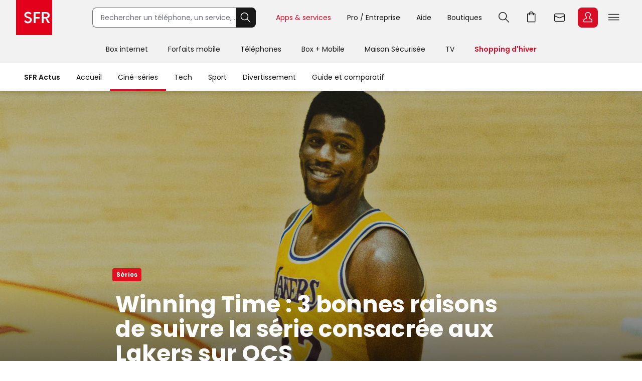

--- FILE ---
content_type: text/html; charset=utf-8
request_url: https://actus.sfr.fr/cine-series/series/winning-time-3-bonnes-raisons-de-suivre-la-serie-consacree-aux-lakers-sur-ocs_AN-202203070004.html
body_size: 29385
content:
<!DOCTYPE html><html lang="fr" prefix="og: http://ogp.me/ns#"><head><title>Winning Time : 3 bonnes raisons de suivre la série consacrée aux Lakers sur OCS | SFR ACTUS</title><meta name="viewport" content="width=device-width,initial-scale=1"><meta charset="UTF-8"><link rel="icon" href="https://actus.sfr.fr/favicon.ico"><link rel="icon" type="image/png" href="https://actus.sfr.fr/favicon.png"><link rel="icon" type="image/png" sizes="192x192" href="https://actus.sfr.fr/android-icon-192x192.png"><link rel="apple-touch-icon-precomposed" sizes="76x76" href="https://actus.sfr.fr/apple-icon-76x76.png"><link rel="apple-touch-icon-precomposed" sizes="120x120" href="https://actus.sfr.fr/apple-icon-120x120.png"><link rel="apple-touch-icon-precomposed" sizes="152x152" href="https://actus.sfr.fr/apple-icon-152x152.png"><link rel="apple-touch-icon-precomposed" sizes="180x180" href="https://actus.sfr.fr/apple-icon-180x180.png"><link rel="apple-touch-icon-precomposed" sizes="228x228" href="https://actus.sfr.fr/apple-icon-228x228.png"><link rel="stylesheet" href="/assets/v2/css/global.409e52aa3761520d6e8d.css"><meta name="description" content="En tant que diffuseur français des productions HBO, OCS a mis la main sur une nouvelle pépite. À partir de ce lundi 7 mars 2022, la chaîne propose une..."><link rel="canonical" href="https://actus.sfr.fr/cine-series/series/winning-time-3-bonnes-raisons-de-suivre-la-serie-consacree-aux-lakers-sur-ocs_AN-202203070004.html"><meta property="og:site_name" content="SFR"><meta property="og:locale" content="fr_FR"><meta property="fb:app_id" content="700877140352000"><meta property="fb:pages" content="104373812940715"><meta property="og:url" content="https://actus.sfr.fr/cine-series/series/winning-time-3-bonnes-raisons-de-suivre-la-serie-consacree-aux-lakers-sur-ocs_AN-202203070004.html"><meta property="og:type" content="article"><meta property="og:title" content="Winning Time : 3 bonnes raisons de suivre la série consacrée aux Lakers sur OCS"><meta property="og:description" content="En tant que diffuseur français des productions HBO, OCS a mis la main sur une nouvelle pépite. À partir de ce lundi 7 mars 2022, la chaîne propose une..."><meta property="og:image" content="https://sfractus-images.cleo.media/unsafe/0x68:2048x1220/2000x0/images/La-serie-HBO-OCS-Winning-Time-The-Rise-of-the-Lakers-Dynasty-6350.jpg"><meta property="og:image:type" content="image/jpeg"><meta property="og:image:height" content="1125"><meta property="og:image:width" content="2000"><meta name="twitter:card" content="summary_large_image"><meta name="twitter:site" content="@sfr"><meta name="twitter:creator" content="@sfr"><link rel="stylesheet" href="/assets/v2/css/content_article.59243e37771a558c9992.css"><meta name="robots" content="index, follow, max-snippet:-1, max-image-preview:large, max-video-preview:10"><script type="application/ld+json">{
  "@context": "https://schema.org",
  "@type": "BreadcrumbList",
  "itemListElement": [
  
   {
    "@type": "ListItem",
    "position": 1,
    "name": "SFR Actus",
    "item": "https://actus.sfr.fr"
  },
  
   {
    "@type": "ListItem",
    "position": 2,
    "name": "Ciné - Séries",
    "item": "https://actus.sfr.fr/cine-series/"
  },
  
   {
    "@type": "ListItem",
    "position": 3,
    "name": "Séries",
    "item": "https://actus.sfr.fr/cine-series/series/"
  }
  
  ]
}</script><script type="application/ld+json">{
  "@context":"https://schema.org/",
  "@type":"NewsArticle",
  "url":"https://actus.sfr.fr/cine-series/series/winning-time-3-bonnes-raisons-de-suivre-la-serie-consacree-aux-lakers-sur-ocs_AN-202203070004.html",
  "headline":"Winning Time : 3 bonnes raisons de suivre la série consacrée aux Lakers sur OCS",
  "description":"En tant que diffuseur français des productions HBO, OCS a mis la main sur une nouvelle pépite. À partir de ce lundi 7 mars 2022, la chaîne propose une série inédite estampillée des trois lettres sacrées, qui devrait instantanément plaire aux fans de baskets (et pas que). Winning Time : The Rise of The Lakers Dynasty vous invite à replonger dans la grande époque de la franchise de Los Angeles, dans les années 1980, quand ses stars s&#39;appelaient Magic Johnson et Kareem Abdul-Jabbar…",
  "mainEntityOfPage": {
    "@type":"WebPage",
    "@id": "https://actus.sfr.fr/cine-series/series/winning-time-3-bonnes-raisons-de-suivre-la-serie-consacree-aux-lakers-sur-ocs_AN-202203070004.html"
  },
  
  
  
  
  "image": {
    "@type":"ImageObject",
    "url":"https://sfractus-images.cleo.media/unsafe/0x68:2048x1220/1200x0/images/La-serie-HBO-OCS-Winning-Time-The-Rise-of-the-Lakers-Dynasty-6350.jpg",
    "contentUrl":"https://sfractus-images.cleo.media/unsafe/0x68:2048x1220/1200x0/images/La-serie-HBO-OCS-Winning-Time-The-Rise-of-the-Lakers-Dynasty-6350.jpg",
    "width":{
      "@type":"QuantitativeValue",
      "value": 1200
    },
    "height":{
      "@type":"QuantitativeValue",
      "value": 675
    },
    "name": "Quincy Isaiah dans la peau de Magic Johnson dans &quot;Winning Time : The Rise of the Lakers Dynasty&quot;, une série HBO à voir en exclusivité sur OCS.",
    "author":"2022 Home Box Office, Inc. All rights reserved."
  },
  
  
  
    
      "author": {
        "@type":"Person",
        "name":"Jessica Rat",
        "jobTitle":"journalist"
        ,"url":"https://twitter.com/rat_jessica"
      },
    
  
  "wordcount":"1185",
  "datePublished":"2022-03-07T17:00:48+01:00",
  "dateModified":"2022-03-07T17:00:48+01:00",
  "articleBody":"Réservez votre soirée, et tous les lundis suivants : à compter de ce 7 mars, à 20H40 pétante, OCS vous donne rendez-vous pour une nouvelle série originale HBO à découvrir en exclusivité, seulement 24 heures après sa diffusion outre-Atlantique. Elle s&#39;appelle Winning Time : The Rise of the Lakers Dynasty. Ça parle de légendes de la NBA, d&#39;une époque vraiment spectaculaire sur les parquets, avec Adam McKay aux manettes et une sacrée brochette de stars au casting. On vous dit tout ce qu&#39;il faut savoir sur ce programme à ne pas manquer... En 3 points, tant qu&#39;on y est ! #1 Au nom des Los Angeles Lakers, une franchise de légende(s) À moins de vivre dans une grotte, que l&#39;on s&#39;intéresse ou non au basket, on sait tous qui sont les Los Angeles Lakers. LA franchise la plus populaire en NBA, qui compte autant de célébrités dans son public que dans ses rangs. La preuve : ont porté son fameux maillot pourpre et or autant de joueurs légendaires que Wilt Chamberlain, Magic Johnson, Kareem Abdul-Jabbar, Shaquille O&#39;Neal, Kobe Bryant, et bien sûr l&#39;actuel King des parquets, LeBron James. Aussi était-il temps, finalement, que le petit écran s&#39;y intéresse. Mais comment résumer l&#39;histoire des Lakers, qui co-détiennent rappelons-le le record de 17 titres NBA avec les Boston Celtics, en 10 épisodes ? Impossible. Aussi Winning Time : The Rise of the Lakers Dynasty se concentre-t-elle sur une période mémorable : les années 1980. L&#39;ère &quot;Showtime&quot;, comme on l&#39;appelle dans le milieu, où la franchise offrait un véritable spectacle tant sur le bord du terrain avec ses pom-pom girls que sur les parquets, avec un style &quot;run and gun&quot; (littéralement &quot;cours et tire&quot;) porté par le talent de Magic Johnson à la passe et celui de Kareem Abdul-Jabbar au shoot. Une période qui s&#39;étend de la Draft de 1979, lorsque les Lakers ont recruté leur célèbre numéro 32 en premier choix, jusqu&#39;en 1991, après la défaite en NBA Finals face aux Chicago Bulls de Michael Jordan, et le départ en retraite dans la foulée de Magic Johnson, déclaré séropositif (ce qui ne l&#39;aura toutefois pas empêché, souvenez-vous, de faire partie de la fameuse Dream Team des Jeux de Barcelone en 1992…). C&#39;est donc un véritable âge d&#39;or, durant lequel les joueurs de Los Angeles ont été sacrés cinq fois champions NBA, que cette série vous invite à (re)découvrir. #2 Une série délicieusement rétro et décalée, by Adam McKay Si elle devrait ainsi faire le bonheur des fans de basket, Winning Time a certainement de quoi attirer un plus large public. Ce qui en fait une vraie petite perle, au-delà de son intrigue par définition spectaculaire, c&#39;est son côté délicieusement rétro. Il n&#39;y a qu&#39;à voir la bande-annonce pour s&#39;assurer que cette série nous replongera dans l&#39;ambiance disco, insouciante et bling-bling des années 1980 : Le choix du grain est audacieux, comme le fait de briser le quatrième mur. Ce ton décalé, mêlant comédie et biopic, c&#39;est celui d&#39;un certain Adam McKay, un cinéaste qui a fait mouche sur toutes ses dernières réalisations. Producteur exécutif de la série, aux commandes derrière la caméra pour le premier épisode, Adam McKay prouve encore une fois qu&#39;il a bien grandi depuis sa phase des comédies absurdes avec Will Ferrell en vedette. Après ses deux succès critiques au cinéma, The Big Short sur les dessous de la crise financière de 2007, puis Vice consacré à Dick Cheney, c&#39;est lui qui a signé plus récemment l&#39;un des meilleurs films originaux Netflix : Don&#39;t Look Up, merveilleuse satire apocalyptique de notre société face au changement climatique. Avec Winning Time, Adam McKay poursuit dans sa lancée, faisant du mélange des genres, entre humour burlesque, drame et biopic, sa marque de fabrique. D&#39;autant que, encore une fois, il a su réunir un joli casting… #3 Un casting éclectique pour nous en mettre plein la vue À première vue, Winning Time n&#39;est pas porté par de grandes stars hollywoodiennes, comme l&#39;a été Don&#39;t Look Up avec Leonardo DiCaprio et Jennifer Lawrence. Car dans la peau des joueurs emblématiques de l&#39;ère Showtime des Lakers, nous avons deux inconnus au bataillon. Dans celle de Magic Johnson, un certain Quincy Isaiah, qui tient effectivement là son tout premier rôle. Et Solomon Hughes, un ancien basketteur, passé par les Harlem Globetrotters après une carrière universitaire, qui fait aussi ses débuts devant la caméra sous les traits de Kareem Abdul-Jabbar. C&#39;est par ailleurs Sean Patrick Small, acteur ayant pour sa part déjà fait des apparitions dans la petite lucarne mais tenant ici son premier grand rôle, qui a l&#39;honneur d&#39;incarner Larry Bird, légende des Boston Celtics et grand rival de Magic Johnson… D&#39;autres noms bien plus connus viennent ensuite alimenter le générique, pour constituer un casting finalement impressionnant. À commencer par John C. Reilly, la véritable tête d&#39;affiche de la série, qui interprète le fantasque propriétaire des LA Lakers, Jerry Buss. Jason Clarke (La Planète des Singes : L&#39;Affrontement, First Man…) incarne de son côté Jerry West, ancien joueur devenu entraîneur, devenu directeur général de la franchise, qui a indéniablement participé à créer cette &quot;dynastie&quot; dans les années 1980 - c&#39;est par ailleurs, pour la petite anecdote, l&#39;homme qui se cache derrière la silhouette du logo de la NBA… On retrouve également Jason Segal (How I Met Your Mother) dans la peau de Paul Westhead, le coach qui a mené les Lakers à leur premier titre NBA en 10 ans en 1980. Puis, last but not least, Adrian Brody joue Pat Riley, l&#39;entraîneur emblématique de cette ère Showtime, resté auprès des Lakers de 1981 à 1990, avec lequel la franchise a décroché quatre autres titres. À cela s&#39;ajoutent, pêle-mêle, des noms comme Michael Chiklis (The Shield), Hadley Robinson (Les Filles du docteur March), Gaby Hoffmann (Girls), ou encore Sally Field… De quoi participer, c&#39;est sûr, au plaisir des téléspectateurs au fur et à mesure qu&#39;ils reconnaîtront tous ces visages à l&#39;écran. Winning Time : The Rise of the Lakers Dynasty, c&#39;est le nouveau programme HBO à ne définitivement pas manquer. Une série à découvrir dès ce soir, puis chaque lundi à 20H40, en exclusivité sur OCS. Une chaîne proposée pour rappel en option chez SFR, à 12,99 euros par mois (sans engagement). Sources : OCS, Allociné, SF Gate",
  "publisher": {
    "@type":"Organization",
    "name": "SFR Actus",
    "url":"https://actus.sfr.fr",
    "logo": {
      "@type":"ImageObject",
      "url":"https://actus.sfr.fr/assets/v2/images/logo-sfr-header.2fb6e21d0caed0a7e3983eade7e75e2c.jpg",
      "contentUrl":"https://actus.sfr.fr/assets/v2/images/logo-sfr-header.2fb6e21d0caed0a7e3983eade7e75e2c.jpg",
      "width": {
        "@type":"QuantitativeValue",
        "value":281
      },
      "height": {
        "@type":"QuantitativeValue",
        "value":112
      }
    },
    "sameAs": [
      "https://www.facebook.com/SFR",
      "https://twitter.com/sfr"
    ]
  },
  "speakable": {
  "@type": "SpeakableSpecification",
  "xpath": [
    "/html/head/title",
    "/html/head/meta[@name='description']/@content"
    ]
  }
  }</script><script type="application/javascript" src="/assets/v2/js/global_top.86462ed24e1cb0fd21b9.js"></script><script type="text/javascript">var tc_vars = {
                "env_work": "prod",
                "site_name": "sfr",
                "version_responsive": window.deviceName,
                "verticale": "sfractus",
                "marque": "sfr",
                
  
  
    
  
  
  
  
  
  
  
    
  
    
      
        "chapitre1": "cine-series",
      
      "categorie1": "cine-series",
    
  
    
      
        "chapitre2": "series",
      
      "categorie2": "series",
    
  
  
  
    
      "nbr_paragraphes": 9,
    
  
    
      "nbr_posts": 0,
    
  
    
      "level2": "3",
    
  
    
      "embeded_element": 4,
    
  
    
      "pagename": "winning-time-3-bonnes-raisons-de-suivre-la-serie-consacree-aux-lakers-sur-ocs_AN-202203070004",
    
  
    
      "type_page": "article",
    
  
    
      "type_contenu": "article_normal",
    
  
    
      "titre_contenu": "winning time 3 bonnes raisons de suivre la serie consacree aux lakers sur ocs",
    
  
    
      "id_contenu": "202203070004",
    
  
    
      "date_publication": "20220307",
    
  
    
      "dossier_principal": "ocs_DN-202003030003",
    
  
    
      "taille_contenu": "de_1000_a_1499_mots",
    
  
    
  
    
      "source": "SFR Actus",
    
  
    
      "URL_complet": "https://actus.sfr.fr/cine-series/series/winning-time-3-bonnes-raisons-de-suivre-la-serie-consacree-aux-lakers-sur-ocs_AN-202203070004.html",
    
  


                "cookie_consent": "0",
                "amp": "0"
              };</script><script>_stats_univers="SFR_ACTUS";
    _stats_pagename="cine-series/series/winning-time-3-bonnes-raisons-de-suivre-la-serie-consacree-aux-lakers-sur-ocs_AN-202203070004";
    zvars=window.zvars||[];
    zvars['eVar38']="SFR_ACTUS";
    zvars['prop38']="SFR_ACTUS";</script><script type="text/javascript" src="//static.s-sfr.fr/stats/header.js" charset="UTF-8"></script><script>window.nextScriptsToExecute = []</script><noscript><link rel="stylesheet" href="/assets/v2/css/no_script.9e66f69f1e160c6c5077.css"></noscript></head><body><style>@font-face{font-family:PI;src:url(//static.s-sfr.fr/img/pic.woff2)}
@font-face{font-family:SR;src:url(//static.s-sfr.fr/assets/fonts/Poppins-Regular.woff2)}
@font-face{font-family:SB;src:url(//static.s-sfr.fr/assets/fonts/Poppins-SemiBold.woff2)}
@font-face{font-family:SD;src:url(//static.s-sfr.fr/assets/fonts/Poppins-Black.woff2)}
html,body{overflow-x:hidden}
body{margin:0;padding:0}
body:before{height:0}
body.Home #eThS{transition:top .5s}
body.hF:not(.basket-displayed):before{display:block;content:''}
body.hF:not(.basket-displayed) #eThS{position:fixed;top:0}
body:not(.Media) #eThS{box-shadow:0 4px 9px 0 #2222}
body.hM:after,body.hL:after,#eThS.hL:after{content:"";position:fixed;z-index:62000;width:100%;height:100%;top:0;left:0;background:#0003;backdrop-filter:blur(2px)}

html>body.hL{max-height:100vh;overflow:hidden!important}


#eThS,#eThS *,#eThS :before,#eThS :after{display:inline-block;position:static;box-sizing:border-box;font:inherit;color:inherit;background:#0000;margin:0;padding:0;min-width:0;max-width:none;width:auto;height:auto;text-align:inherit;vertical-align:top;box-shadow:none;border:0;border-radius:0;outline:0;user-select:none;-webkit-font-smoothing:antialiased}
#eThS{position:relative;visibility:visible;z-index:62100;font:0/1.2 SR,Arial;color:#181818;background:#f2f2f2;width:100%;word-break:normal;text-align:center}
#eThS.hL:after{z-index:1}
#eThS.rs .Z{transition:none}
#eThS :focus-visible{outline:2px solid #000;outline-offset:1px}
#eThT .hi{outline-color:#000}
#eThS>.A>a{font-size:14px;padding:4px;margin:8px}
#eThS a,#eThT summary,#eThS button,#eThS .Z>span{text-decoration:none;cursor:pointer;border-radius:8px}
#eThS sup{font-size:70%;transform:translateY(-4px)}
#eThS b{display:inline;font-family:SB,Arial}
#eThS [data-pi]{font:0/0 Arial}
#eThS [data-pi]:before{font:1em/1 PI;white-space:pre;content:attr(data-pi);content:attr(data-pi) / ""}
#eThS [data-n]{position:relative}
#eThS [data-n]:after{position:absolute;left:calc(50% + 12px);top:8%;transform:translateX(-50%);font:10px/1 SR;padding:2px 3px;content:attr(data-n);color:#fff;background:#d90d25;min-width:14px;text-align:center;border-radius:8px}
#eThS [data-n].PT:after{content:attr(data-n)/attr(data-n)" produit"}
#eThS [data-n].WM:after{content:attr(data-n)/attr(data-n)" message"}
#eThS [data-n].EC:after{content:attr(data-n)/attr(data-n)" notification"}
#eThSh,#eThT .Z.EC .C,#eThT .Z.EC .NO,#eThT .Z.EC.C.O>ul>li,#eThT .Z.EC.C .D,nav#eThM>*,#eThM .Z>.W>button,#eThS summary::-webkit-details-marker{display:none}
#eThSs,#eThS>nav,#eThS>nav>div,nav#eThM .W,#eThM>.Z li,#eThS .Z>span,#eThT .Z.EC.C .C,#eThT .Z.EC.C.O>.NO{display:block}
#eThT .Z.EC.C li:has(.CN:empty){display:none}
#eThT .Z.EC.C.O :has(.CN){display:inline-block}
#eThT .Z.EC.C.O .CN{font-size:0}
#eThT .Z.EC.O .CN:after{font-size:12px;content:'Retour'}
#eThT .Z.EC .eThX{display:block;position:absolute;right:24px;top:24px;width:24px;height:24px;background:#181818;color:#fff;border-radius:50%;font-size:0}
#eThT .Z.EC .eThX:before{font:12px/2 PI;padding:0 6px}
#eThS .W{position:relative;text-align:left}
#eThS .Z{position:absolute;z-index:4;text-align:center;left:0;top:56px;width:100%;background:#fff;transform-origin:top;transform:scaleY(0);transition:.3s .3s transform}
#eThT .Z{z-index:5}
#eThS .Z>*{opacity:0;transition:.2s opacity}
#eThS .RED{color:#d90d25;font-family:SB,Arial}
#eThT .SFR{border-radius:0;outline-offset:-3px;outline-width:3px}
#eThT .SFR:before{font-size:56px;color:#fff;background:#e2001a}
#eThT [name=q]{padding:0 0 0 16px;font:14px/38px SR,Arial;width:calc(100% - 40px);height:40px;border:1px solid #70707b;border-right-width:0;border-radius:8px 0 0 8px;outline-offset:0;background:#fff}
#eThT input::placeholder{color:#70707b;opacity:1}
#eThT input:focus::placeholder{opacity:0}
#eThT input:focus+span{position:absolute;display:block;font:10px/1 SR,Arial;color:#555;transform:translate(16px,-53px)}
#eThT .OK{height:40px;width:40px;text-align:center;background:#181818;color:#fff;border:1px solid #181818;border-left-width:0;border-radius:0 8px 8px 0;outline-offset:0}
#eThT .OK:focus-visible{border:1px solid #fff}
#eThT .OK:before{font:22px/1 PI}
#eThT>.W>ul{position:absolute;right:0}
#eThT>.W li>a,#eThT summary{padding:0 12px}
#eThT>.W li [data-pi]:before{font:24px/40px PI}
#eThT>.W li [data-ec]:before{font:10px/2 SB,Arial;content:attr(data-ec);color:#d90d25;border:2px solid #d90d25;border-radius:50%;width:24px;display:block;text-align:center;margin:16px 0;text-shadow:none}
#eThT summary+.Z{position:fixed}
#eThT .PT.O,#eThT [open]>summary.PL{color:#d90d25}
#eThT [open]>div,#eThT>.RE:not(:empty),#eThT [open]>.Z.EC{transform:scale(1)}
#eThT [open]>div>*,#eThT>.RE:not(:empty)>*{opacity:1;transition:.1s .3s opacity}
#eThT .Z.PL li>a{margin:8px;padding:20px 2px;width:140px;font:14px/22px SB,Arial;border-radius:8px}
#eThT .Z.PL li>a:before{display:block;font:32px/1 PI}
#eThT .Z.PL li>a:has(span){padding:8px 2px}
#eThT .Z.PL a>span{font-family:SR,Arial}
#eThT>.RE{height:auto;text-align:left;padding:16px;top:128px;font:14px/1.5 SB,Arial;color:#8a8a8a}
#eThSs>li{display:block;margin:0;padding:4px;font:24px/1.5 SB,Arial;cursor:pointer}
#eThSs>li:hover,#eThSs>li.A{background:#eee;outline:1px solid #555}
#eThSs>li.b,#eThSs>li b{color:#181818}
#eThT .Z.EC{padding:24px;text-align:center;overflow:auto}
#eThT .Z.EC ul,#eThT .Z.EC li,#eThT .Z.EC>p{display:block;padding:0}
#eThT .Z.EC li>*,#eThT .Z.EC>p{font:14px/22px SR,Arial}
#eThT .Z.EC li>a{display:block;max-width:352px;margin:0 auto;padding:8px 0}
#eThT .Z.EC p.T{font:24px/1.5 SB,Arial;margin:0 0 16px}
#eThT .Z.EC p.T:before{display:block;font-size:36px}
#eThT .Z.EC .B,#eThT .Z.EC .X{text-align:center;max-width:352px;font:14px/16px SB,Arial;padding:12px 24px;margin:16px auto;width:auto;border-radius:8px;outline-offset:0}
#eThT .Z.EC .B{color:#fff;background:#d90d25}
#eThT .Z.EC .B:hover{background:#a60e20}
#eThT .Z.EC .X{background:#0000;color:#181818;border:1px solid #181818}
#eThT .Z.EC .X:hover{color:#000;border-color:#000}
#eThT #eThEC.C{margin:-2px 2px;padding:2px}
#eThT #eThEC.C:before{margin:0;width:40px;border-radius:8px;font:14px/36px SB,Arial;border-width:2px}
#eThEC.C:after{left:calc(50% + 18px);top:0}
#eThT .Z.EC.C .CN,#eThS .NEW:after{display:inline-block;margin:16px auto 0;padding:0;color:#d90d25;font:12px/1.4 SB,Arial}
#eThT .NO{background:#fcfcfc;border:0 solid #ccc;border-width:1px 0 0;margin:24px 0}
#eThT .NO>div{display:block}
#eThS .Z>.W p,#eThS .Z>.W li{display:block}
#eThS .Z>.W .NEW:after{content:'Nouveau';white-space:nowrap;margin:3px 0 0 8px}
#eThS .Z>.W p{font:24px/1.5 SB,Arial;margin:16px 0}
#eThS .Z>.W a{font:14px/22px SR,Arial;margin:0 0 8px}
#eThM>.Z:after{content:none}
#eThS .W>div{display:block;margin:0 0 8px}
#eThT .Z.EC a:before,#eThS .Z>.W [data-pi]:before{font:24px/1 PI;margin:0 8px 0 0}
#eThT .Z.EC a.B.R{background:#181818}
#eThT .Z.EC a.B.R:focus-visible{border:2px solid #fff;line-height:12px}
#eThT .Z.EC p>b{display:inline-block;min-width:120px}
#eThS .Z>.W p[data-pi]:before{line-height:1.5}
#eThS .W>.DC{background:#f2f2f2;border-radius:8px}
#eThS .W>.DC a{margin:0 0 16px}
#eThS .W>.SEO{width:99%;max-width:none;padding:16px 0}
#eThS .W>.SEO>li{display:inline-block}
#eThS .W>.SEO>li>a{margin:0 12px 8px;padding:0 12px;border:1px solid #a0a0a0;border-radius:12px;outline-offset:0}
#eThS #eTp{outline:0}


body.hSc:not(.basket-displayed):before{display:block;height:108px;content:''}
body.hSc:not(.basket-displayed) #eThS{position:fixed;left:0;top:-56px}
#eThN #eThN2{display:none}
#eThN{background:#fff}
#eThN>.W>*{font:14px/2 SR,Arial;color:#181818;padding:0 16px;border-radius:20px;outline-offset:-12px}
#eThN #eThN2+span,#eThN [for=eThN2]{position:relative;font-family:SB,Arial}


#eThN>.W>a{position:relative}

#eThN li{display:block}
#eThN li>a{padding:8px 16px;width:100%;font:14px/1.2 SR,Arial}



@media(max-width:960px){
#eThT>.W .F,#eThS>#eThM,body.hL::-webkit-scrollbar{display:none}
#eThS.hL:after{height:0}
#eThT form{opacity:0;width:80px;text-align:left;position:relative;z-index:-1}
#eThT li>*{margin:8px 0}
#eThT [open] form{z-index:9;margin:16px;width:calc(100% - 32px);opacity:1;transition:.1s .2s opacity}
#eThT [open] .Z.MB{position:absolute;overflow:auto;top:56px;left:auto;right:0;height:calc(100vh - 56px);transform:scale(1);opacity:1;width:100vw;z-index:6;text-align:left;padding:16px}
#eThT .Z.MB>ul>li{display:block;margin:6px 0 0}
#eThT .Z.MB .mb{margin:6px 0 3vh}
#eThT .Z.MB>ul>li>*{display:inline-block;margin:0;padding:0}
#eThT .Z.MB button,#eThT .Z.MB .RED{border-radius:8px;font:24px/1.5 SB,Arial}
#eThT .Z.MB button+.Z{transform:scaleX(0);transform-origin:right;right:0;top:0;padding:0 16px;display:none;z-index:8}
#eThS .Z>.W>ul{display:block}
#eThT .Z.MB .V+.Z{display:block}
#eThT .Z.MB .A+.Z{transform:scaleX(1)}
#eThT .Z.MB .A+.Z>*{opacity:1}
#eThT .Z.MB .W{display:block;max-height:calc(100vh - 112px);overflow:auto;padding-bottom:40px}
#eThT .Z.MB .F{font:14px/22px SR,Arial}
#eThT .Z.MB .F[data-pi]:before{position:relative;font:20px/1.2 PI;margin:0 8px 0 0}
#eThT #eThMB{padding:0 4px;margin:0 12px 0 4px}
#eThT [open] #eThMB:before{color:#d90d25;content:"l";content:"l"/"Fermer"}
#eThT .Z.PL li{display:inline-block;max-width:40vw}
#eThS .Z.MB .W{padding:0 4px;margin:0 -4px}
#eThS .Z.MB div>button{font:0/1 Arial;text-align:left;display:block;margin:16px 0 0}
#eThS .Z.MB div>button:after{content:'m';font:32px/1 PI}
#eThT .Z.PL{height:calc(100vh - 56px);top:56px}
#eThS .W>.DC{padding:4px 16px;margin:24px 0 16px}
#eThT .Z.EC li>a{max-width:256px;text-align:left}
#eThT [open] .Z.EC{max-height:calc(100vh - 56px)}
#eThEC{color:#d90d25}


#eThN>.W{padding:12px 0;max-height:calc(100vh - 56px);overflow-y:auto}
#eThN #eThN2+span{display:none}


#eThN>.W>*{width:100%}

#eThN label{position:relative}
#eThN [data-lb]:after{display:inline-block;content:attr(data-lb);font-family:SR,Arial;overflow:hidden;text-overflow:ellipsis;white-space:nowrap;max-width:calc(99% - 180px);position:absolute;right:40px}
#eThN label:before{content:'>';font:400 16px/1.2 Arial;transform:scaleX(1.8) rotate(90deg);display:inline-block;position:absolute;top:5px;right:20px;z-index:1}
#eThN>.W>a,#eThN>.W>div{font-size:0}
#eThN2:checked~[data-pi]:before{font:24px/1.2 PI;margin:0 8px 0 0}
#eThN2:checked~a,#eThN2:checked~div,#eThN:has(.W>a:focus-visible) .W>a{font:14px/1 SR,Arial;padding:4px;margin:2px 12px;width:calc(100% - 25px);outline-offset:0}
#eThN2:checked~label:before,#eThN:has(.W>a:focus-visible) label:before{transform:scaleX(1.8) rotate(-90deg)}
#eThN2:checked~:last-child{margin-bottom:16px}



#eThN>.W>ul{width:calc(100% - 20px);border-left:1px solid #c8c8c8;padding:0 0 0 12px;margin:0 0 4px 16px;border-radius:0}
#eThN #eThN2~ul{display:none;transform:none}
#eThN #eThN2:checked~ul{display:block}

}
@media(min-width:960.1px){
#eThS.hL:after{position:absolute;height:182px}
#eThS .W{max-width:1344px;width:100%;margin:0 auto;padding:0 32px}
#eThS .Z{top:70px}
#eThT .SFR:before{font-size:70px}
#eThT form,#eThT .F{display:inline-block}
#eThT form{--R:min(100vw - 800px,480px);width:var(--R);margin:15px 40px 15px 80px;transition:all .1s;position:static}
#eThT form.A{margin:15px calc(50% - 376px);width:520px;max-width:none}
#eThT>.W>ul{top:7px;right:28px}
#eThT>.W li{padding:8px 0}
#eThT>.W li>a,#eThT summary{padding:0 16px}
#eThT .F:not(.X){font:14px/32px SR,Arial;padding-top:4px;border-bottom:4px solid #0000}
#eThT .F:not(.X):before{content:none}
#eThT .Z.PL{padding:32px 0}
#eThT .Z.PL a:hover{background:#fee;color:#d90d25}
#eThEC.EC{margin:-2px 2px 0 6px;padding:2px;border-radius:8px}
#eThEC:before{width:40px;border-radius:8px}
#eThEC:not(.C):before{display:block;text-align:center;color:#fff;background:#d90d25;font:24px/40px PI}
.Media #eThEC:not(.C):before{filter:invert(1)}
#eThEC.C:before{font:14px/36px SB,Arial;border-width:2px}
.Media #eThT .Z.PL a:hover{background:#cff;color:#009c8a}
.Media #eThT .Z.PL a.hi:hover{background:#300}
#eThT .Z.PL a.hi{color:#d90d25}
#eThT li:has(.RE,.MB),#eThT form.A+ul .F{display:none}
#eThT .Z.EC{text-align:left;top:0;padding-top:44px;left:auto;right:0;width:400px;height:100vh;transform-origin:right;transform:scaleX(0)}
#eThT .Z.EC:after{right:100%;top:0;width:900vw;height:100vh}
#eThM>a{position:relative;display:inline-block;font:14px/48px SR,Arial;padding:4px 20px}
#eThM>a:focus-visible{outline-offset:-12px;border-radius:20px}
#eThT .hi{color:#d90d25}

.Media #eThT .hi,.Media #eThT .Z.PL a.hi,.Media #eThT [open]>summary.PL{color:#ff6375;filter:invert(1)}
#eThM>a:after,#eThN>.W>a:after{position:absolute;content:"";display:block;width:100%;height:4px;left:0;bottom:0}
#eThM>a:hover:after,#eThN>.W>a:hover:after{background:#7777}
#eThM>a.hi:after,#eThN>.W>a.hi:after{background:#d90d25}
.Media #eThM>a.hi:after,.Media #eThN>.W>a.hi:after{background:#009c8a}
#eThT>.RE{min-height:112px;padding:16px calc(50% - 300px)}
#eThS .Z>span,#eThT .PL>button{display:none}
#eThM>.Z{top:126px;transition:0s box-shadow,.3s .3s transform}
#eThM>button{display:inline-block;height:16px;width:16px;margin:20px -7px 0 -9px;opacity:0;position:relative;z-index:-1}
#eThM>button:after{content:"A";font:16px/1 PI;transform:rotate(-90deg);transition:.3s all}
#eThM>.O:after{transform:rotate(90deg)}

#eThM>a:focus-visible+button,#eThM>button:focus-visible{opacity:1;z-index:1;border-radius:4px;outline-offset:4px}
#eThM:has(:focus-visible)>div,#eThS>#eThM.H>div{display:none}
#eThM>.O:focus-visible+div,#eThM>div:has(:focus-visible){display:block}
#eThM>.O:focus-visible+div,#eThM>div:has(:focus-visible),#eThM>a:hover+button+div,#eThM>div:hover{display:block;box-shadow:0 24px 24px #0002;transform:scale(1);transition:.3s box-shadow,.3s .3s transform}
#eThM>.O:focus-visible+div>*,#eThM>div:has(:focus-visible)>*,#eThM>a:hover+button+div>*,#eThM>div:hover>*{opacity:1;transition:.1s .3s opacity}

#eThM .W,#eThM .W>.SEO{text-align:center}
#eThM .W>div{text-align:left;display:inline-block;padding:8px calc(8% - 60px) 8px 0;max-width:25%}
#eThM .W>.DC{padding:0 24px 8px;margin:8px 0}
#eThM .W a{color:#555}
#eThM .W a:hover{color:#000}

body.hSc:not(.basket-displayed):before{height:182px}
body.hSc:not(.basket-displayed) #eThS{top:-126px}
#eThN [for=eThN2]{display:none}

#eThN>.W{white-space:nowrap}
#eThN>.W>*{font:14px/4 SR,Arial;width:auto}
#eThN>.W>a.mw{max-width:108px;overflow:hidden;text-overflow:ellipsis}
#eThN>.W>a.mw:hover{border-radius:0}
#eThN>.W>label{padding-left:0}
#eThN>.W a[data-pi]{font:0/1 Arial;margin:5px 0 0 8px;padding:0;border:0}
#eThN>.W a[data-pi]:before{font:24px/1 PI;padding:6px;border:1px solid #222;border-radius:8px;display:inline-block}
#eThN>.W>.hi:before{border-color:#d90d25}



#eThN>.W>ul{display:none;position:absolute;overflow:hidden;top:56px;transform:translateX(-99%);background:#fff;font:0/1 Arial;padding:0;box-shadow:0 2px 4px #2225;border-radius:0 0 12px 12px}
#eThN a:hover+ul,#eThN ul:hover{display:inline-block}
#eThN li>a:hover{background:#eee;border-radius:0}
#eThN li>a.li{color:#d90d25}

}
@media(min-width:1240px){
#eThT .F.X{font:14px/32px SR,Arial;padding-top:4px;border-bottom:4px solid #0000}
#eThT .F.X:before{content:none}
}</style><header id="eThS"><div role="application"><a href="#eTp" class="CP">Passer au contenu principal</a><a href="#" class="RE">Passer à la recherche</a><a href="#eTfS" class="PP">Passer au pied de page</a></div><nav id="eThT" aria-label="Menu transverse"><div class="W"><a href="https://www.sfr.fr/" data-pi="@" class="SFR">Accueil SFR</a><form autocomplete="off" action="https://www.sfr.fr/recherche"><input name="q" type="text" placeholder="Rechercher un téléphone, un service, ..." aria-describedby="eThSh" aria-expanded="false" aria-autocomplete="list" aria-controls="eThSs"><button class="OK" title="Rechercher" type="submit" data-pi="G">Rechercher</button><span id="eThSh" aria-live="polite" aria-atomic="true"></span></form><ul><li><details><summary data-pi="H" class="PL F">Apps &amp; services</summary><div class="Z PL"><button>Retour</button><ul><li><a href="https://u.sfr.fr/s/accueil?sun_source=header_siteweb" data-pi="a">SFR &amp; Moi</a></li><li><a href="https://actus.sfr.fr/" data-pi="L">SFR Actus</a></li><li><a href="https://tv.sfr.fr/" data-pi="M">TV sur PC</a></li><li><a href="https://web.cloud.sfr.fr/web/" data-pi="N">SFR Cloud</a></li><li><a href="https://www.sfr.fr/maison/" data-pi="q">Maison Sécurisée</a></li><li><a href="https://home.sfr.fr/login" data-hi="home@|home.boutique@" data-pi="O">SFR Home</a></li><li><a href="https://www.sfr.fr/sfr-et-moi/vos-applis-sfr.html" data-pi="H">Toutes les apps</a></li></ul></div></details></li><li><details><summary data-pi="p" class="PL F">Pro / Entreprise</summary><div class="Z PL"><button>Retour</button><ul><li><a href="https://pro.sfr.fr/" data-pi="x">SFR Pro<br><span>jusqu'à 9 salariés</span></a></li><li><a href="https://www.sfrbusiness.fr/" data-pi="y">SFR Business<br><span>9 salariés et plus</span></a></li></ul></div></details></li><li><a href="https://assistance.sfr.fr/" data-pi="I" class="F X">Aide</a></li><li><a href="https://boutique.sfr.fr/fr" data-pi="U" class="F X">Boutiques</a></li><li><details><summary id="eThRE" data-pi="G" class="RE">Recherche</summary><div class="Z RE">[RE]</div></details></li><li><a href="https://www.sfr.fr/#sfrpt" data-hi="0" data-pi="D" class="PT">Aller à l’accueil avec le panier affiché</a></li><li><a href="https://webmail.sfr.fr/" data-pi="E">Webmail</a></li><li><details><summary id="eThEC" data-pi="a" class="EC">Espace Client</summary><div class="Z EC"><p data-pi="a" class="T" role="heading" aria-level="2">Espace Client</p><p class="D">Identifiez-vous pour accéder à votre Espace Client</p><ul><li><button class="CN C" role="status" aria-label="Centre de notification"></button></li><li><a href="https://www.sfr.fr/mon-espace-client/" class="B D">Se connecter</a></li><li><a href="https://www.sfr.fr/mon-espace-client/" class="B C">Accéder à l'Espace Client</a></li><li><a href="https://www.sfr.fr/auth/realms/sfr/protocol/openid-connect/logout?redirect_uri=https%3A//www.sfr.fr/cas/logout%3Furl%3Dhttps%253A//www.sfr.fr/" class="X C">Se déconnecter</a></li><li><a href="https://assistance.sfr.fr/actes-urgence.html" data-pi="Z">Actes d'urgence mobile</a></li><li><a href="https://espace-client.sfr.fr/gestion-login/identifiants/accueil" data-pi="I">Mot de passe et sécurité</a></li><li><a href="https://espace-client.sfr.fr/suivre-ma-commande/authentification" data-pi="T" class="C">Suivi de commande</a></li><li><a href="https://espace-client.sfr.fr/gestion-ligne/lignes/accueil" data-pi="Y" class="C">Rattacher / Retirer vos lignes</a></li><li><a href="https://espace-client.sfr.fr/gestion-ligne/lignes/pseudo/modifier" data-pi="b" class="C">Renommer vos lignes</a></li><li><a href="https://www.sfr.fr/suivi-commande/" data-pi="T" class="D">Suivi de commande</a></li><li><a href="https://espace-client.sfr.fr/suivre-ma-commande/rechercheMobile" data-pi="h" class="D">Activer une ligne mobile</a></li><li><a href="https://www.sfr.fr/offre-internet/demenagement" data-pi="d">Déménagement</a></li></ul><div class="NO"></div><button class="eThX" data-pi="C" aria-label="Fermer"></button></div></details></li><li><details><summary id="eThMB" data-pi="B" class="MB">Menu</summary><div class="Z MB"><ul></ul></div></details></li></ul></div><div class="Z RE"></div></nav><nav id="eThM" aria-label="Menu principal"><a href="https://www.sfr.fr/offre-internet">Box internet</a><button aria-controls="eThM1">Ouvrir le menu Box internet</button><div class="Z" id="eThM1"><div class="W"><button>Retour</button><div><p data-pi="W">Offres</p><ul><li><a href="https://www.sfr.fr/offre-internet">Box Internet &nbsp;</a></li><li><a href="https://www.sfr.fr/offre-internet/box-high-tech">Box + High Tech</a></li><li><a href="https://www.sfr.fr/offre-internet/options">Options Box</a></li></ul></div><div><p data-pi="X">Equipements</p><ul><li><a href="https://www.sfr.fr/offre-internet/box-internet" class="NEW">Box et décodeurs</a></li><li><a href="https://www.sfr.fr/options/repeteur-wifi7">Répéteurs WiFi</a></li><li><a href="https://www.sfr.fr/accessoires/maison-et-gaming">Accessoires Box</a></li></ul></div><div><p data-pi="c">Avantages SFR</p><ul><li><a href="https://www.sfr.fr/carte-couverture-reseau-sfr-fibre-optique/">Couverture réseau Internet et fibre</a></li><li><a href="https://www.sfr.fr/offre-internet/connexion-internet-continue">Connexion continue et immédiate</a></li><li><a href="https://www.sfr.fr/internet-mobile/sfr-multi" data-hi="0">SFR Multi</a></li><li><a href="https://espace-client.sfr.fr/odr/internet-foyer/" data-hi="0">Offres de remboursement</a></li><li><a href="https://www.sfr.fr/offre-internet/frais-resiliation">Changer d'opérateur</a></li></ul></div><div class="DC"><p>Déjà client</p><ul><li><a href="https://www.sfr.fr/mon-espace-client/redirect.html?D=FCHANGE" data-pi="W">Changer d'offre</a></li><li><a href="https://www.sfr.fr/offre-internet/demenagement" data-pi="d">Déménagement Internet</a></li><li><a href="https://www.sfr.fr/espace-client/options/" data-hi="0" data-pi="b">Gérer vos options Box&nbsp;</a></li></ul></div><ul class="SEO"><li><a href="https://www.sfr.fr/offre-internet/sfr-fibre-premium-bis">Box 10+</a></li><li><a href="https://www.sfr.fr/offre-internet/box-high-tech/samsung-galaxy-tab-a9plus-128">Tablette Samsung Galaxy Tab A9+</a></li><li><a href="https://www.sfr.fr/offre-internet/box-high-tech/casque-meta-metaquest3s">Casque VR Meta Quest 3S</a></li><li><a href="https://www.sfr.fr/offre-internet/box-high-tech/samsung-tv-u7005f-43">Smart TV Samsung</a></li><li><a href="https://www.sfr.fr/offre-internet/fibre-optique">La Fibre de SFR</a></li></ul></div></div><a href="https://www.sfr.fr/offre-mobile">Forfaits mobile</a><button aria-controls="eThM2">Ouvrir le menu Forfaits mobile</button><div class="Z" id="eThM2"><div class="W"><button>Retour</button><div><p data-pi="i">Offres</p><ul><li><a href="https://www.sfr.fr/offre-mobile" class="NEW">Forfait mobile 5G / 5G+</a></li><li><a href="https://www.sfr.fr/offre-mobile/decouvrir-la-5g">La 5G / 5G+ de SFR</a></li><li><a href="https://www.sfr.fr/offre-mobile/options">Options mobile</a></li><li><a href="https://www.sfr.fr/offre-mobile/forfait-cle-4g-5g" data-hi="0">Forfait clé 4G et 5G</a></li><li><a href="https://www.sfr.fr/offre-mobile/carte-prepayee">Carte prépayée</a></li><li><a href="https://www.sfr.fr/international/">International</a></li></ul></div><div><p data-pi="c">Avantages SFR</p><ul><li><a href="https://www.sfr.fr/reseau/carte-couverture-reseau-mobile.html">Couverture réseau mobile 4G et 5G</a></li><li><a href="https://www.sfr.fr/offre-mobile/plus-smartphone">Les Plus Smartphone</a></li><li><a href="https://www.sfr.fr/internet-mobile/sfr-multi" data-hi="0">SFR Multi</a></li></ul></div><div><p data-pi="b">Solutions pratiques</p><ul><li><a href="https://www.sfr.fr/offre-mobile/esim">eSIM</a></li><li><a href="https://www.sfr.fr/options/multisurf">Multisurf : SIM additionnelle</a></li><li><a href="https://espace-client.sfr.fr/odr/forfait-4g/" data-hi="0">Offres de remboursement</a></li><li><a href="https://www.sfr.fr/options/4g-montres-connectees">Option Montre Connectée</a></li><li><a href="https://www.sfr.fr/internet-mobile/changer-operateur-mobile">Changer d’opérateur mobile</a></li></ul></div><div class="DC"><p>Déjà client</p><ul><li><a href="https://www.sfr.fr/offre-mobile?context=change&amp;parcours=offre" data-pi="i">Changer d'offre</a></li><li><a href="https://www.sfr.fr/espace-client/options/" data-hi="0" data-pi="b">Gérer vos options mobile</a></li><li><a href="https://www.sfr.fr/espace-client/rechargement/saisie-ligne.html" data-pi="k">Recharger votre carte prépayée</a></li></ul></div><ul class="SEO"><li><a href="https://www.sfr.fr/offre-mobile/forfait-2h-1go-5g">Forfait 2H</a></li><li><a href="https://www.sfr.fr/offre-mobile/forfait-200go-5g" data-hi="0">Forfait 200 Go</a></li><li><a href="https://www.sfr.fr/international/" data-hi="0">Packs Séjour</a></li><li><a href="https://www.sfr.fr/offre-mobile/forfait-illimite-5g-plus" data-hi="0">Forfait illimité 5G+</a></li></ul></div></div><a href="https://www.sfr.fr/offre-mobile/telephone-portable" data-af=" & Accessoires">Téléphones</a><button aria-controls="eThM3">Ouvrir le menu Téléphones</button><div class="Z" id="eThM3"><div class="W"><button>Retour</button><div><p data-pi="h">Téléphones</p><ul><li><a href="https://www.sfr.fr/offre-mobile/telephone-portable" data-hi="T">Tous les Téléphones</a></li><li><a href="https://www.sfr.fr/offre-mobile/univers-apple">Apple</a></li><li><a href="https://www.sfr.fr/offre-mobile/univers-samsung">Samsung</a></li><li><a href="https://www.sfr.fr/offre-mobile/univers-xiaomi" class="NEW">Xiaomi</a></li><li><a href="https://www.sfr.fr/offre-mobile/telephones/honor" class="NEW">Honor</a></li><li><a href="https://www.sfr.fr/offre-mobile/telephones/google">Google</a></li><li><a href="https://www.sfr.fr/offre-mobile/smartphone-ia">Smartphones avec IA</a></li></ul></div><div><p data-pi="v">Bons plans</p><ul><li><a href="https://www.sfr.fr/offre-mobile/telephones/reconditionne">Téléphones reconditionnés</a></li><li><a href="https://www.sfr.fr/offre-mobile/bons-plans">Bons plans mobile</a></li><li><a href="https://www.sfr.fr/offre-mobile/telephones-1-euro">Téléphones à 1€</a></li></ul></div><div><p data-pi="g">Accessoires</p><ul><li><a href="https://www.sfr.fr/accessoires/">Tous les accessoires</a></li><li><a href="https://www.sfr.fr/accessoires/montres-et-objets-connectes/montres-connectees" class="NEW">Montres connectées</a></li><li><a href="https://www.sfr.fr/accessoires/montres-et-objets-connectes/lunettes-connectees">Lunettes connectées</a></li><li><a href="https://www.sfr.fr/accessoires/accessoires-mobiles/coques-et-protections">Coques et protections</a></li><li><a href="https://www.sfr.fr/accessoires/accessoires-mobiles/charge-et-stockage">Charge et stockage</a></li><li><a href="https://www.sfr.fr/accessoires/casque-ecouteurs-et-enceintes" class="NEW">Ecouteurs et enceintes</a></li><li><a href="https://www.sfr.fr/accessoires/maison-et-gaming">Maison et gaming</a></li></ul></div><div><p data-pi="c">Avantages SFR</p><ul><li><a href="https://www.sfr.fr/internet-mobile/sfr-multi" data-hi="0">SFR Multi</a></li><li><a href="https://espace-client.sfr.fr/odr/offres-remboursement/" data-hi="0">Offres de remboursement</a></li><li><a href="https://www.sfr.fr/offre-mobile/assurance-mobile">Assurance mobile</a></li><li><a href="https://www.sfr.fr/offre-mobile/reprise-mobile">Reprise mobile</a></li><li><a href="https://www.sfr.fr/web-to-shop.html">Retrait gratuit en magasin</a></li></ul></div><div class="DC"><p>Déjà client</p><ul><li><a href="https://www.sfr.fr/offre-mobile/telephone-portable?context=change" data-pi="h">Changer de téléphone</a></li><li><a href="https://www.sfr.fr/espace-client/options/" data-hi="0" data-pi="b">Gérer vos options mobile</a></li></ul></div><ul class="SEO"><li><a href="https://www.sfr.fr/offre-mobile/telephones/apple">iPhone</a></li><li><a href="https://www.sfr.fr/offre-mobile/telephones/samsung">Samsung Galaxy</a></li><li><a href="https://www.sfr.fr/offre-mobile/telephones/sans-forfait">Téléphones sans forfait</a></li></ul></div></div><a href="https://www.sfr.fr/internet-mobile">Box + Mobile</a><button aria-controls="eThM4">Ouvrir le menu Box + Mobile</button><div class="Z" id="eThM4"><div class="W"><button>Retour</button><div><p data-pi="X">Offres</p><ul><li><a href="https://www.sfr.fr/internet-mobile">Offres Box + Mobile</a></li><li><a href="https://www.sfr.fr/mon-espace-client/redirect.html?D=FVBM">Client mobile SFR, ajouter une Box</a></li><li><a href="https://www.sfr.fr/mon-espace-client/redirect.html?D=FVMB">Client Box SFR, ajouter un forfait mobile</a></li><li><a href="https://www.sfr.fr/mon-espace-client/redirect.html?D=FOPEN">Client Box SFR, ajouter une Box</a></li><li><a href="https://www.sfr.fr/mon-espace-client/redirect.html?D=FVMSB">Client Box SFR, ajouter une offre Maison Sécurisée</a></li></ul></div><div><p data-pi="c">Avantages</p><ul><li><a href="https://www.sfr.fr/internet-mobile/sfr-multi">SFR Multi</a></li><li><a href="https://www.sfr.fr/offre-internet/frais-resiliation" data-hi="0">Changer de fournisseur internet</a></li><li><a href="https://www.sfr.fr/internet-mobile/changer-operateur-mobile">Changer d'opérateur mobile</a></li></ul></div><div class="DC"><p>Déjà client</p><ul><li><a href="https://www.sfr.fr/espace-client/avantages-multipack/" data-hi="0" data-pi="K">Créer un groupe Box + Mobile</a></li><li><a href="https://espace-client.sfr.fr/sfr-family/dashboard" data-hi="0" data-pi="N">Partager vos gigas</a></li></ul></div><ul class="SEO"><li><a href="https://www.sfr.fr/offre-mobile/forfait-200go-5g" data-hi="0">Forfait 200 Go</a></li><li><a href="https://www.sfr.fr/internet-mobile/sfr-multi">SFR Multi</a></li><li><a href="https://www.sfr.fr/offre-mobile/forfait-2h-1go-5g">Forfait 2H</a></li></ul></div></div><a href="https://www.sfr.fr/maison/">Maison Sécurisée</a><button aria-controls="eThM5">Ouvrir le menu Maison Sécurisée</button><div class="Z" id="eThM5"><div class="W"><button>Retour</button><div><p data-pi="q">Offres</p><ul><li><a href="https://www.sfr.fr/maison/">Offre Maison Sécurisée</a></li><li><a href="https://www.sfr.fr/maison/offre-protection/">Personnaliser votre offre</a></li></ul></div><div><p data-pi="r">Equipements</p><ul><li><a href="https://www.sfr.fr/accessoires/maison-et-gaming/maison-connectee">Accessoires Maison Sécurisée</a></li><li><a href="https://www.sfr.fr/accessoires/details/sfr-centrale-de-securite">Centrale de sécurité</a></li><li><a href="https://www.sfr.fr/accessoires/details/sfr-camera-wifi">Caméra WiFi</a></li><li><a href="https://www.sfr.fr/accessoires/details/sfr-detecteur-de-mouvement">Détecteur de mouvement</a></li><li><a href="https://www.sfr.fr/accessoires/details/sfr-detecteur-douverture">Détecteur d'ouverture</a></li></ul></div><div class="DC"><p>Déjà client</p><ul><li><a href="https://www.sfr.fr/mon-espace-client/" data-hi="0" data-pi="K">Enrichir votre offre</a></li></ul></div><ul class="SEO"><li><a href="https://www.sfr.fr/accessoires/details/sfr-sirene-interieure">Sirène</a></li><li><a href="https://www.sfr.fr/accessoires/details/sfr-telecommande-noire">Télécommande</a></li><li><a href="https://www.sfr.fr/accessoires/details/sfr-clavier-et-badges">Clavier et badges</a></li></ul></div></div><a href="https://www.sfr.fr/tv-sfr">TV</a><button aria-controls="eThM6">Ouvrir le menu TV</button><div class="Z" id="eThM6"><div class="W"><button>Retour</button><div><p data-pi="W">Offres</p><ul><li><a href="https://www.sfr.fr/offre-internet/box-high-tech" data-hi="0">Offres Box + TV</a></li><li><a href="https://www.sfr.fr/tv-sfr/options">Options TV et streaming</a></li></ul></div><div><p data-pi="f">Expérience TV</p><ul><li><a href="https://www.sfr.fr/tv-sfr">Services TV&nbsp;</a></li><li><a href="https://www.sfr.fr/tv-sfr/toutes-les-chaines">Chaînes TV</a></li></ul></div><div><p data-pi="e">Bouquets TV</p><ul><li><a href="https://www.sfr.fr/tv-sfr/bouquets-sport">Sport</a></li><li><a href="https://www.sfr.fr/tv-sfr/bouquets-cinema-et-series">Cinéma et séries</a></li><li><a href="https://www.sfr.fr/tv-sfr/bouquets-divertissement-et-decouverte">Divertissement et découverte</a></li><li><a href="https://www.sfr.fr/tv-sfr/bouquets-jeunesse">Jeunesse</a></li><li><a href="https://www.sfr.fr/tv-sfr/bouquets-monde">Monde</a></li><li><a href="https://www.sfr.fr/tv-sfr/bouquets-musique">Musique</a></li></ul></div><div class="DC"><p>Déjà client</p><ul><li><a href="https://www.sfr.fr/espace-client/options/" data-hi="0" data-pi="b">Souscrire une option</a></li></ul></div><ul class="SEO"><li><a href="https://www.sfr.fr/tv-sfr/ligue1-eng-tv-sfr">Ligue 1+</a></li><li><a href="https://www.sfr.fr/tv-sfr/disneyplus-bouquet-famille">Disney+</a></li><li><a href="https://www.sfr.fr/tv-sfr/rmc-sport-eng">RMC Sport</a></li><li><a href="https://www.sfr.fr/tv-sfr/netflix-bouquet-famille">Netflix</a></li><li><a href="https://www.sfr.fr/offre-internet/box-high-tech/hisense-tv-e7nq-43" data-hi="0">BOX + TV 4K</a></li><li><a href="https://www.sfr.fr/canalplus/">CANAL+</a></li></ul></div></div><a href="https://www.sfr.fr/offre-mobile/shopping-hiver" class="RED">Shopping d'hiver</a></nav><nav id="eThN" aria-label="Menu secondaire"><div class="W"><input id="eThN2" type="checkbox"><span>SFR Actus</span><label for="eThN2">SFR Actus</label><a href="https://actus.sfr.fr/">Accueil</a><a href="https://actus.sfr.fr/cine-series/">Ciné-séries</a><ul><li><a href="https://actus.sfr.fr/cine-series/cinema/">Cinéma</a></li><li><a href="https://actus.sfr.fr/cine-series/series/">Séries</a></li><li><a href="https://actus.sfr.fr/cine-series/emissions-docus/">Émissions-docus</a></li></ul><a href="https://actus.sfr.fr/tech/">Tech</a><ul><li><a href="https://actus.sfr.fr/tech/news/">News</a></li><li><a href="https://actus.sfr.fr/tech/bons-plans/">Bons plans</a></li><li><a href="https://actus.sfr.fr/tech/internet/">Internet</a></li><li><a href="https://actus.sfr.fr/tech/forfaits-mobile/">Forfaits mobile</a></li><li><a href="https://actus.sfr.fr/tech/maison-connectee/">Maison connectée</a></li></ul><a href="https://actus.sfr.fr/sport/">Sport</a><ul><li><a href="https://actus.sfr.fr/sport/football/">Football</a></li><li><a href="https://actus.sfr.fr/sport/basket/">Basket</a></li><li><a href="https://actus.sfr.fr/sport/sports-de-combat/">Sports de combat</a></li></ul><a href="https://actus.sfr.fr/divertissement/">Divertissement</a><ul><li><a href="https://actus.sfr.fr/divertissement/musique/">Musique</a></li><li><a href="https://actus.sfr.fr/divertissement/gaming/">Gaming</a></li><li><a href="https://actus.sfr.fr/divertissement/jeunesse/">Jeunesse</a></li></ul><a href="https://actus.sfr.fr/guide-et-comparatif/">Guide et comparatif</a><ul><li><a href="https://actus.sfr.fr/guide-et-comparatif/smartphones/">Smartphones</a></li><li><a href="https://actus.sfr.fr/guide-et-comparatif/accessoires/">Accessoires</a></li><li><a href="https://actus.sfr.fr/guide-et-comparatif/televiseurs/">Téléviseurs</a></li><li><a href="https://actus.sfr.fr/guide-et-comparatif/streaming-vod/">Streaming - VOD</a></li></ul></div></nav><div id="eTp"></div></header><script>!function(W,_,o){if(_=W._eT){
_.h23=1;if(o=_('#eThS~#eThS')[0]){var p=o.previousElementSibling;if(p.tagName=='STYLE')_(p).R();_(o).R()}
var D=_('body'),H=_('#eThS'),h=H._,Z=_('#eThS>div'),b,B,C='',E=h('.E>p').H(),M,P,n=_.ckR('eTpT'),p=h('#eThP'),L0=0,O1,O2,ott,mw,na,hM=0,v,YO,
    q=h('#eThT [name=q]'),Q,R=h('#eThT>.RE'),AC=[],QS=["Recherches populaires","iPhone 17 Pro","Box 10+","Bons plans","Samsung"],Q0=QS[0]+(QS[0]=''),aX='aria-expanded',aD='aria-activedescendant',_M,_B,
    fo=e=>{D.C('hM',1);h('button').C('O',1).at(aX,'false')},
    sp=e=>e.stopPropagation(),
    ac=function(e,k){
        k=e&&e.keyCode;
        if(k==38||k==40){
            var i=R[0].i+k-39,p=R._('li'),n=p.length;
            R[0].i=i=i<1?n:i>n?1:i;
            q.at(aD,'eThS'+--i).F('value',p[i].innerText);
            p.C('A',1);_(p[i]).C('A');
        }else if(k==27)a0();else{
            Q=_.ac0((q[0].value||'').toLowerCase()).replace(/[^-a-z0-9]/g,' ');
            D.C('hL');
            if(Q&&!AC[Q])_.JS((Q[4]?'//www.':'//static.s-')+'sfr.fr/recherche/jsp/ac.jsp?q='+Q);else{
                R.H((Q?'':Q0)+'<ul id=eThSs role=listbox>'+(Q?AC[Q]:QS.join('<li role=option class=b>'))+'</ul>').F('i',0);
                R._('li').E((o,i)=>o.id='eThS'+i);
                q.at(aD,0).at(aX,''+!!R.H());
                h('#eThSh').H((Q?'Autocomplétion':'Recherches populaire')+'s disponibles. Utilisez les flèches bas et haut pour les parcourir.');
                R._('li').cl(function(){q.F('value',this.innerText).F('form').submit()})}}},
    a0=function(){H.b=1;_.to(function(){D.C('hL',H.b);_('#eThRE').F('checked',!1);q.at(aX,'false');R.H('')})},
    wm=e=>W.innerWidth<=960,WM,
    fN=n=>/^[0-9]{10}$/.test(n)?n.replace(/([0-9][0-9])/g,'$1 '):n,
    fq=function(){h('form').C('A',this===document.activeElement?0:1)},
    m0=e=>{h('.Z.O').C('O',1);h('#eThT .F').S('visibility','visible')},
    pD=e=>e.preventDefault(),
    MH=e=>h('#eThM.H').C('H',1),
    rs=e=>{
        if(e){H.C('rs');_.to(e=>H.C('rs',1),2e3)}
        if(wm()==!WM){
            WM=wm();
            if(WM&&_B)h('#eThMB').P()[0].appendChild(_B);
            if(!WM&&_M)H[0].insertBefore(_M,h('#eThN,#eThP')[0]);
            var o=WM?h('.Z.RE').H(''):h('.SFR'),i='insertAdjacentElement',a,
                b=(a,d)=>{
                    d=a;while(d.tagName!='DIV')d=d.nextSibling;
                    o.A(('<li><button aria-controls='+d.id+' '+aX+'=false>'+a.innerHTML+_(a).at('data-af')+'</button>'+d.outerHTML).replace(/\beThM/g,'eThm'))},
                f=a=>o._('li:last-child')[0][i]('beforeend',a);
            if(!_.T('@/recherche'))o[0][i](WM?'afterbegin':'afterend',h('form')[0]);
            if(WM&&!h('.MB li')[0]){
                o=h('.MB>ul').H('');
                h('#eThM>a').E(a=>{
                    if(_(a).C('RED',3))o.A('<li>'+a.outerHTML);else b(a)});
                h('summary.PL').E(b);
                o._(':scope>:last-child').C('mb');
                h('#eThT a.F').E(a=>o.A('<li>'+a.outerHTML));
                h('.MB>ul>li>*').ev('focus',e=>o._('.V.A').C('V A',1));
                o._('button').cl(e=>{
                    var o=_(e.target);
                    if(o.P().F('tagName')=='DIV'){o=o.P('li')._('.A').C('A',1);o.at(aX,'false');_.to(e=>o.C('V',1)[0].focus())}
                    else{o.C('V').at(aX,'true');_.to(e=>o.C('A'),50)}
                })}

            _M=_M||h('#eThM')[0];_B=_B||h('.Z.MB')[0];
            if(WM)H[0].removeChild(_M);else h('#eThMB').P()[0].removeChild(_B)}},
    hi=H[0].hi=function(L){
        var l,m=0,O,o,s=' a[href]:not([data-hi="0"])',t,R='replace',A,p='previousElementSibling',c='aria-current',hl=o=>_(o).C('hi').at(c,'true'),
            f=function(o,h,d){h=o.href;d=_(o).at('data-hi');l=h.length;
                if(d=='T')d='@/'+_.nbM;
                if(l>=m&&L.indexOf(h)==0||d&&RegExp('^('+d[R](/E/g,'(espace-client)?@')+')').test(
                    L[R](/^https?:..(www)?/,'')[R](/\.?(pfv|cms|futpsw)?.sfr.fr/,'@')))O=o,m=l};
        l=L||location.href;if(l!=L0||L===0){
            if(!L)L0=L=l;O1=O2=0;h('.hi').C('hi',1).at(c,0);
            O=m=0;h('#eThT li'+s).E(f);if(O&&O!=O1){o=hl(O1=O).P('.PL');if(o[0])hl('summary.PL[data-pi=H]')}
            O=m=0;h('#eThM'+s).E(f);if(O&&O!=O2){o=hl(O2=O).P('.Z')[0];if(o)hl(o[p][p])}

            O=m=0;h('#eThN'+s).E(
                f);
            if(o=_(O).P('#eThN ul')[0])O=o.previousElementSibling;
            
            h('#eThN a').E(a=>O=O||_(a).S('display')!='none'&&a);
            if(O=O||h('#eThN a')[0]){
                t=hl(O).T()[R](/&amp;/g,'&');
                O=_(O).P('NAV');
                if(O[0]&&!O[0].id){hl(O.P()._('a',0));O=O.P('NAV')}
                O._('label').at('data-lb',t||' ')}

    }};

Z._('a').ev('focus',e=>Z.C('A')).ev('blur',e=>Z.C('A',1)).cl(e=>{pD(e);e=_(e.target).at('href');if(e=='#')h('[name=q]')[0].focus();else _(e).at('tabindex',-1)[0].focus()});



q.at('aria-label',v=q.at('placeholder')).A('<span>'+v+'</span>',2);
h('.PT').cl(e=>{pD(e);_.paI()});



_(W).ev('scroll',function(b){b=pageYOffset<(wm()?56:126)&&!_('body.hSt')[0];if(b&&D.C('hSc',3))_.to(e=>{if(pageYOffset>(wm()?56:126))W.scrollTo(0,0)},5);D.C('hSc',b?1:0)});


W.AC=function(q,r){if(q){

    AC[q]=('~'+r).split('~').join('<li role=option>');
    if(Q==q)ac()}};
q.cl(sp).ev('focus',ac).ev('keyup',ac).ev('blur',a0);

hi();
q.ev('focus',fq).ev('blur',fq);
h('#eThT [for],.eThX').cl(function(){
    var r,i=_(this).at('for');
    h('details').at('open',0);
    h('#eThM .O').C('O',1);

    h('[type=checkbox]').E(o=>{if(o.id!=i)o.checked=!1;else r=o.checked});
    D.C('hL',H.b=r||!i?1:0);
    H.C('hL',i=='eThEC'?0:1);
    if(!r&&i=='eThRE')_.to(e=>{q[0].click();q[0].focus()},333)});
h('#eThM>a').cl(function(e,o){
    if((o=this.nextSibling)&&o.tagName!='A'&&wm()){h(o).C('O');h('#eThT .F').S('visibility','hidden');pD(e)}});
h('#eThM>.Z>span').cl(m0);
h('.PL>span').cl(e=>h('summary.PL').cl());
h('.CN').cl(function(){_(this).P('div').C('O',2)});
D.cl(e=>{if(e.layerY>0){_('.hL').C('hL',1);h('[open]').at('open',0)}});


h('#eThN a').ev('mouseover',function(o,n){o=this;if((n=o.nextSibling)&&n.tagName=='UL'){o=wm()?0:o.offsetWidth+'px';n.style.transform='translateX(-'+o+')';n.style.minWidth=o}});


h('[for=eThN2').cl(e=>_.to(e=>D.C('hL',!wm()||h('#eThN2')[0].checked?0:1),5));
function n2w(){
    rs(1);
    var o=h('#eThN>.W'),w=o[0].offsetWidth-o.S('padding-right').replace(/px/,''),A=Array.from(h('#eThN>.W>a')).reverse();
    h('.mw').C('mw',1);A.map(function(o,b){b=o.offsetLeft+o.offsetWidth>w;_(o).C('mw',b?0:1);if(b)w-=108})}
n2w();
_(W).ev('resize',n2w);

h('#eThM>a').ev('mouseover',function(){hM=wm()?0:2});

_.ti(function(c){
    let i='offsetWidth',o=h('#eThT>.W');
    o._('form').at('style','--R:'+Math.min(528,o.F(i)-o._('>a').F(i)-o._('>ul').F(i)-164)+'px');
    na=na||W.newSFRNavigateTo;

    var p=_.Prenom,n=_.Nom,c=W.zvars.eVar4||'',m='',L=_.lse(1)||'',b=0;
    if(hM>0){h('#eThM .Z').E(function(o){b+=/1, 0, 0, 0, 0, 0/.test(_(o).S('transform'))?0:1});if(b)D.C('hM'),hM=1;else if(--hM<1)D.C('hM',1)}
    if(_('body.hM')[0]&&(h('#eThM.H')[0]||!_('#eThM:hover')[0]))D.C('hM',1);
    if(c){c+=L[0]||'';m=_.ckR('eTnm')*1}
    if(H.nm!=m){H.nm=m;h('[data-pi=E]').at('data-n',m<1?undefined:m>999?(m/1e3|0)+'k':m)}
    if(c!=C){

        C=c;h('.EC').C('C',C?0:1);h('#eThEC').at('data-ec',C?(p?p[0]:'')+(n?n[0]:'')||'  ?  ':0).H('Espace client'+(C&&p+n?' de '+p+' '+n:''));
        h('.EC.R').C('R',1);if(C&&_.LL){
            let R=1,N=0,s;_.LL.forEach(l=>{R&=!l||/_RED:/.test(l);if(R&&l)N++});s=N>1?'s':'';
            if(R&&N){
                h('.Z.EC .B.C').P().H(
                    '<a href="https://www.red-by-sfr.fr/mon-espace-client/" class="B C R">Accéder au Compte Client RED</a>'+
                    '<a href="https://www.sfr.fr/auth/realms/sfr/protocol/openid-connect/logout?redirect_uri=https%3A//www.sfr.fr/cas/logout%3Furl%3Dhttps%253A//www.sfr.fr/mon-espace-client/" class="X C" onclick="_eT.ckD('+"'MLS'"+')">Se connecter avec un autre compte</a>');
                h('.EC ul').A('<p>Vous vous êtes probablement connecté'+(/F|MME|MLLE/i.test(_.civilite)?'e':'')+' depuis le site RED by SFR. Que souhaitez-vous faire&nbsp;?',3)}}
        h('.EC .T').H(C?'Bonjour'+(p+n?',<br>'+p+' '+n:''):E)}});


h('summary').cl(e=>{
    var t=e.target,v=_(t).P('details').F('open')?1:0;
    if(!v)h('details').at('open',0);
    D.C('hL',v);if(t.id=='eThEC')H.C('hL',v)});
h('details').cl(sp).ev('focusout',function(e,r){r=e.relatedTarget;if(r&&_(r).P('details')[0]!=this){D.C('hL',1);H.C('hL',1);this.open=!1}});
H.cl(e=>h('details').at('open',0));
h('#eThM>a').ev('focusin',fo);
h('#eThM').ev('focusout',e=>_(e.relatedTarget).P('#eThM')[0]||fo());
h('#eThM>button').cl((e,b)=>{e=_(e.target);b=!e.C('O',3);D.C('hM',b?0:1);e.at(aX,''+b).C('O',2)});
rs(0);
h('details').ev('keyup',e=>e.which==27&&_('.hL').C('hL',1)&&_(e.currentTarget).at('open',0)._('summary')[0].focus());
D.ev('keyup',e=>e.which==27?(e=h('#eThM .O')[0])&&e.focus()+fo()||h('#eThM').C('H')&&D.C('hM',1):MH());
D.ev('mousemove',MH);
_.ZC(H)}}(window)</script><div class="bandeau_alerting flag_yellow" id="bandeau_alerting" data-bandeau-id="alerte-1769193251241" data-title="Ne manquez pas le championnat ce week-end, avec LIGUE 1+ à seulement 9,99€/mois en ce moment !" data-url="https://www.sfr.fr/tv-sfr/ligue1-eng-tv-sfr#sfrintid=SFRACTUS_BA_article_bon_plan_ligue_1+" data-flag-edito="Bon plan"></div><main class="main_wrapper article_page" id="main_wrapper"><div class="grid_wrapper"><div class="grid_column_abc"><article class="content content_article" id="content_progress"><header class="content_header"><figure class="content_cover"><picture><source media="(min-width: 441px)" width="2" height="1" srcset="https://sfractus-images.cleo.media/unsafe/0x119:2048x1143/2000x0/images/La-serie-HBO-OCS-Winning-Time-The-Rise-of-the-Lakers-Dynasty-6350.jpg, https://sfractus-images.cleo.media/unsafe/0x119:2048x1143/4000x0/images/La-serie-HBO-OCS-Winning-Time-The-Rise-of-the-Lakers-Dynasty-6350.jpg 2x" type="image/jpeg"><source media="(min-width: 361px)" width="1" height="1" srcset="https://sfractus-images.cleo.media/unsafe/341x0:1706x1365/375x0/images/La-serie-HBO-OCS-Winning-Time-The-Rise-of-the-Lakers-Dynasty-6350.jpg, https://sfractus-images.cleo.media/unsafe/341x0:1706x1365/750x0/images/La-serie-HBO-OCS-Winning-Time-The-Rise-of-the-Lakers-Dynasty-6350.jpg 2x" type="image/jpeg"><source media="(min-width: 321px)" width="1" height="1" srcset="https://sfractus-images.cleo.media/unsafe/341x0:1706x1365/375x0/images/La-serie-HBO-OCS-Winning-Time-The-Rise-of-the-Lakers-Dynasty-6350.jpg, https://sfractus-images.cleo.media/unsafe/341x0:1706x1365/750x0/images/La-serie-HBO-OCS-Winning-Time-The-Rise-of-the-Lakers-Dynasty-6350.jpg 2x" type="image/jpeg"><source media="(min-width: 300px)" width="1" height="1" srcset="https://sfractus-images.cleo.media/unsafe/341x0:1706x1365/375x0/images/La-serie-HBO-OCS-Winning-Time-The-Rise-of-the-Lakers-Dynasty-6350.jpg, https://sfractus-images.cleo.media/unsafe/341x0:1706x1365/750x0/images/La-serie-HBO-OCS-Winning-Time-The-Rise-of-the-Lakers-Dynasty-6350.jpg 2x" type="image/jpeg"><img width="2" height="1" src="https://sfractus-images.cleo.media/unsafe/0x119:2048x1143/2000x0/images/La-serie-HBO-OCS-Winning-Time-The-Rise-of-the-Lakers-Dynasty-6350.jpg" alt="Quincy Isaiah dans la peau de Magic Johnson dans &quot;Winning Time : The Rise of the Lakers Dynasty&quot;, une série HBO à voir en exclusivité sur OCS."></picture><figcaption class="header_content_global"><div class="header_content"><span class="content_rubrique">Séries</span><h1 class="content_title" id="content_title">Winning Time : 3 bonnes raisons de suivre la série consacrée aux Lakers sur OCS</h1><div class="content_datetime">Le <time>07/03/2022 à 17:00</time></div></div><div class="legend_credit"><span class="legend" id="legend">Quincy Isaiah dans la peau de Magic Johnson dans &quot;Winning Time : The Rise of the Lakers Dynasty&quot;, une série HBO à voir en exclusivité sur OCS.</span> &copy; <span class="credit">2022 Home Box Office, Inc. All rights reserved.</span></div></figcaption></figure></header><div class="content_body"><div class="content_body_wrapper"><p class="chapo">En tant que diffuseur français des productions HBO, OCS a mis la main sur une nouvelle pépite. À partir de ce lundi 7 mars 2022, la chaîne propose une série inédite estampillée des trois lettres sacrées, qui devrait instantanément plaire aux fans de baskets (et pas que). <i>Winning Time : The Rise of The Lakers Dynasty</i> vous invite à replonger dans la grande époque de la franchise de Los Angeles, dans les années 1980, quand ses stars s'appelaient Magic Johnson et Kareem Abdul-Jabbar…</p><div class="social_media_container" id="social_media_container_top"><ul class="social_media"><li><a href="https://www.facebook.com/sharer/sharer.php?u=https%3A%2F%2Factus.sfr.fr%2Fcine-series%2Fseries%2Fwinning-time-3-bonnes-raisons-de-suivre-la-serie-consacree-aux-lakers-sur-ocs_AN-202203070004.html" class="icon_facebook" title="Partager" target="_blank">Partager</a></li><li><a href="https://twitter.com/intent/tweet?text=Winning%20Time%20%3A%203%20bonnes%20raisons%20de%20suivre%20la%20s%C3%A9rie%20consacr%C3%A9e%20aux%20Lakers%20sur%20OCS&url=https%3A%2F%2Factus.sfr.fr%2Fcine-series%2Fseries%2Fwinning-time-3-bonnes-raisons-de-suivre-la-serie-consacree-aux-lakers-sur-ocs_AN-202203070004.html&via=SFR" class="icon_twitter" title="Tweeter" target="_blank">Tweeter</a></li><li><a href="whatsapp://send?text=https%3A%2F%2Factus.sfr.fr%2Fcine-series%2Fseries%2Fwinning-time-3-bonnes-raisons-de-suivre-la-serie-consacree-aux-lakers-sur-ocs_AN-202203070004.html" class="icon_whatsapp" title="Whatsapp" target="_blank">Whatsapp</a></li><li><a href="fb-messenger://share/?link=https%3A%2F%2Factus.sfr.fr%2Fcine-series%2Fseries%2Fwinning-time-3-bonnes-raisons-de-suivre-la-serie-consacree-aux-lakers-sur-ocs_AN-202203070004.html&app_id=700877140352000" class="icon_messenger" title="Messenger" target="_blank">Messenger</a></li><li><a href="mailto:?body=https%3A%2F%2Factus.sfr.fr/cine-series/series/winning-time-3-bonnes-raisons-de-suivre-la-serie-consacree-aux-lakers-sur-ocs_AN-202203070004.html&subject=Winning Time : 3 bonnes raisons de suivre la série consacrée aux Lakers sur OCS" class="icon_envelop" title="Mail">Mail</a></li></ul></div><div class="content_body_text" id="body_content"><p>Réservez votre soirée, et tous les lundis suivants : à compter de ce 7 mars, à 20H40 pétante, <a href="/cine-series/ocs_DN-202003030003.html" title="CINÉ+ OCS" class="internal_link">OCS</a> vous donne rendez-vous pour une nouvelle série originale HBO à découvrir en exclusivité, seulement 24 heures après sa diffusion outre-Atlantique. Elle s'appelle <i>Winning Time : The Rise of the Lakers Dynasty</i>. Ça parle de légendes de la NBA, d'une époque vraiment spectaculaire sur les parquets, avec Adam McKay aux manettes et une sacrée brochette de stars au casting. On vous dit tout ce qu'il faut savoir sur ce programme à ne pas manquer... En 3 points, tant qu'on y est !</p><h2 class="subheading" id="fk16s">#1 Au nom des Los Angeles Lakers, une franchise de légende(s)</h2><p>À moins de vivre dans une grotte, que l'on s'intéresse ou non au basket, on sait tous qui sont les Los Angeles Lakers. LA franchise la plus populaire en NBA, qui compte autant de célébrités dans son public que dans ses rangs. La preuve : ont porté son fameux maillot pourpre et or autant de joueurs légendaires que Wilt Chamberlain, Magic Johnson, Kareem Abdul-Jabbar, Shaquille O'Neal, Kobe Bryant, et bien sûr l'actuel King des parquets, LeBron James. Aussi était-il temps, finalement, que le petit écran s'y intéresse. Mais comment résumer l'histoire des Lakers, qui co-détiennent rappelons-le le record de 17 titres NBA avec les Boston Celtics, en 10 épisodes ?</p><div class="embed widget_shopping_container" data-titre="Revivez la grande époque des Lakers sur OCS" data-url="https://www.sfr.fr/tv-sfr/ocs-sfr#sfrintid=SFRACTUS_BP_article_winning_time" data-offre="Voir Winning Time" data-image="https://sfractus-images.cleo.media/unsafe/0x0:1600x900/800x0/biz_dev/1646666936067_widget_ocs_winning_time_png.jpg" data-id="5"></div><p>Impossible. Aussi <i>Winning Time : The Rise of the Lakers Dynasty</i> se concentre-t-elle sur une période mémorable : les années 1980. L'ère "<i>Showtime</i>", comme on l'appelle dans le milieu, où la franchise offrait un véritable spectacle tant sur le bord du terrain avec ses pom-pom girls que sur les parquets, avec un style "<i>run and gun</i>" (littéralement "cours et tire") porté par le talent de Magic Johnson à la passe et celui de Kareem Abdul-Jabbar au shoot. Une période qui s'étend de la Draft de 1979, lorsque les Lakers ont recruté leur célèbre numéro 32 en premier choix, jusqu'en 1991, après la défaite en NBA Finals face aux <a href="/cine-series/emissions-docus/faut-il-regarder-the-last-dance-sur-netflix_AN-202005160002.html" title="Faut-il regarder The Last Dance sur Netflix ?" class="internal_link">Chicago Bulls de Michael Jordan</a>, et le départ en retraite dans la foulée de Magic Johnson, déclaré séropositif (ce qui ne l'aura toutefois pas empêché, souvenez-vous, de faire partie de la fameuse Dream Team des Jeux de Barcelone en 1992…). C'est donc un véritable âge d'or, durant lequel les joueurs de Los Angeles ont été sacrés cinq fois champions NBA, que cette série vous invite à (re)découvrir.</p><h2 class="subheading" id="d09i">#2 Une série délicieusement rétro et décalée, by Adam McKay</h2><p>Si elle devrait ainsi faire le bonheur des fans de basket, <i>Winning Time</i> a certainement de quoi attirer un plus large public. Ce qui en fait une vraie petite perle, au-delà de son intrigue par définition spectaculaire, c'est son côté délicieusement rétro. Il n'y a qu'à voir la bande-annonce pour s'assurer que cette série nous replongera dans l'ambiance disco, insouciante et bling-bling des années 1980 :</p><div class="embed embed_youtube"><iframe width="" height="" class="lozad" src="https://static.s-sfr.fr/img/video.html" data-vid="https://www.youtube.com/embed/kBp_dPh0p2E?rel=0" frameborder="0" allow="accelerometer; autoplay; encrypted-media; gyroscope; picture-in-picture" allowfullscreen></iframe></div><p>Le choix du grain est audacieux, comme le fait de briser le quatrième mur. Ce ton décalé, mêlant comédie et biopic, c'est celui d'un certain Adam McKay, un cinéaste qui a fait mouche sur toutes ses dernières réalisations. Producteur exécutif de la série, aux commandes derrière la caméra pour le premier épisode, Adam McKay prouve encore une fois qu'il a bien grandi depuis sa phase des comédies absurdes avec Will Ferrell en vedette. Après ses deux succès critiques au cinéma, <i>The Big Short</i> sur les dessous de la crise financière de 2007, puis <i>Vice</i> consacré à Dick Cheney, c'est lui qui a signé plus récemment l'un des meilleurs <a href="/cine-series/cinema/films-netflix_DN-202102250008.html" title="Films Netflix" class="internal_link">films originaux Netflix</a> : <i>Don't Look Up</i>, merveilleuse satire apocalyptique de notre société face au changement climatique. Avec <i>Winning Time</i>, Adam McKay poursuit dans sa lancée, faisant du mélange des genres, entre humour burlesque, drame et biopic, sa marque de fabrique. D'autant que, encore une fois, il a su réunir un joli casting…</p><h2 class="subheading" id="1n2t5">#3 Un casting éclectique pour nous en mettre plein la vue</h2><p>À première vue, <i>Winning Time</i> n'est pas porté par de grandes stars hollywoodiennes, comme l'a été <i><a href="/cine-series/cinema/don-t-look-up-di-caprio-explique-le-message-de-la-comedie-satirique-de-netflix_AN-202201080002.html" title="Don't Look Up : DiCaprio explique le message de la comédie satirique de Netflix" class="internal_link">Don't Look Up</a></i> avec Leonardo DiCaprio et Jennifer Lawrence. Car dans la peau des joueurs emblématiques de l'ère <i>Showtime</i> des Lakers, nous avons deux inconnus au bataillon. Dans celle de Magic Johnson, un certain Quincy Isaiah, qui tient effectivement là son tout premier rôle. Et Solomon Hughes, un ancien basketteur, passé par les Harlem Globetrotters après une carrière universitaire, qui fait aussi ses débuts devant la caméra sous les traits de Kareem Abdul-Jabbar. C'est par ailleurs Sean Patrick Small, acteur ayant pour sa part déjà fait des apparitions dans la petite lucarne mais tenant ici son premier grand rôle, qui a l'honneur d'incarner Larry Bird, légende des Boston Celtics et grand rival de Magic Johnson…</p><p>D'autres noms bien plus connus viennent ensuite alimenter le générique, pour constituer un casting finalement impressionnant. À commencer par John C. Reilly, la véritable tête d'affiche de la série, qui interprète le fantasque propriétaire des LA Lakers, Jerry Buss. Jason Clarke (<i>La Planète des Singes : L'Affrontement</i>, <i>First Man</i>…) incarne de son côté Jerry West, ancien joueur devenu entraîneur, devenu directeur général de la franchise, qui a indéniablement participé à créer cette "dynastie" dans les années 1980 - c'est par ailleurs, pour la petite anecdote, l'homme qui se cache derrière la silhouette du logo de <a href="/sport/basket/nba_DN-202001220008.html" title="NBA" class="internal_link">la NBA</a>… On retrouve également Jason Segal (<i>How I Met Your Mother</i>) dans la peau de Paul Westhead, le coach qui a mené les Lakers à leur premier titre NBA en 10 ans en 1980. Puis, <i>last but not least</i>, Adrian Brody joue Pat Riley, l'entraîneur emblématique de cette ère <i>Showtime</i>, resté auprès des Lakers de 1981 à 1990, avec lequel la franchise a décroché quatre autres titres.</p><p>À cela s'ajoutent, pêle-mêle, des noms comme <a href="/cine-series/series/en-video-michael-chiklis-nous-parle-de-sa-nouvelle-serie-choc-coyote_AN-202104030001.html" title="En vidéo - Michael Chiklis nous parle de sa nouvelle série choc, Coyote" class="internal_link">Michael Chiklis</a> (<i>The Shield</i>), Hadley Robinson (<i>Les Filles du docteur March</i>), Gaby Hoffmann (<i>Girls</i>), ou encore Sally Field… De quoi participer, c'est sûr, au plaisir des téléspectateurs au fur et à mesure qu'ils reconnaîtront tous ces visages à l'écran.</p><div class="encadre"><p><strong><i>Winning Time : The Rise of the Lakers Dynasty</i>, c'est le nouveau programme HBO à ne définitivement pas manquer. Une série à découvrir dès ce soir, puis chaque lundi à 20H40, en exclusivité sur OCS. Une chaîne proposée pour rappel <a href="https://www.sfr.fr/tv-sfr/bouquets-cinema-et-series#sfrintid=SFRACTUS_BP_article_winning_time" rel="nofollow" target="_blank" class="external_link">en option chez SFR</a>, à 12,99 euros par mois (sans engagement).</strong></p></div><div class="embed embed_seemore"><span class="embed_title">Sur le même sujet</span><ul class="content_article_list"><li><a href="/sport/basket/nba-le-bron-james-sur-les-pas-de-magic-johnson_AN-201911080003.html" title="NBA : LeBron James sur les pas de Magic Johnson">NBA : LeBron James sur les pas de Magic Johnson</a></li><li><a href="/sport/basket/kobe-bryant-sa-grande-carriere-nba-en-chiffres_AN-202001270004.html" title="Kobe Bryant : sa (grande) carrière NBA en chiffres">Kobe Bryant : sa (grande) carrière NBA en chiffres</a></li><li><a href="/sport/basket/le-haut-du-panier-un-film-netflix-sur-le-basket-par-adam-sandler-et-le-bron-james_AN-202202250002.html" title="Le Haut du panier : un film Netflix sur le basket par Adam Sandler et LeBron James">Le Haut du panier : un film Netflix sur le basket par Adam Sandler et LeBron James</a></li></ul></div><div class="embed embed_dossier"><div class="embed_dossier_container"><div class="subheading subheading_dossier"><span class="sub_title">Dossier : </span><a href="/cine-series/ocs_DN-202003030003.html" title="CINÉ+ OCS"><h3 class="subheading_dossier_title">CINÉ+ OCS</h3><span class="see_more" id="see_more_dossier"></span></a></div></div><div class="dossier_rebond subheading subheading_dossier hide" id="dossier_rebond"><ul><li><a href="/cine-series/cinema/le-repondeur-la-comedie-de-fabienne-godet-est-a-re-decouvrir-sur-cine-ocs_AN-202601190002.html" title="Le Répondeur : la comédie de Fabienne Godet est à (re)découvrir sur CINÉ+ OCS"><h3 class="subheading_title">Le Répondeur : la comédie de Fabienne Godet est à (re)découvrir sur CINÉ+ OCS</h3></a></li><li><a href="/cine-series/cinema/le-grand-deplacement-le-film-de-jean-pascal-zadi-debarque-sur-cine-ocs_AN-202601060006.html" title="Le Grand Déplacement : le film de Jean-Pascal Zadi débarque sur CINÉ+ OCS"><h3 class="subheading_title">Le Grand Déplacement : le film de Jean-Pascal Zadi débarque sur CINÉ+ OCS</h3></a></li><li><a href="/cine-series/series/the-walking-dead-ou-regarder-les-differentes-series_AN-202301280003.html" title="The Walking Dead : où regarder les différentes séries ?"><h3 class="subheading_title">The Walking Dead : où regarder les différentes séries ?</h3></a></li></ul><div class="subheading_dossier dossiers_liste"><span class="sub_title">Autres dossiers : </span><a href="/sport/basket/nba_DN-202001220008.html" title="NBA"><h3 class="subheading_dossier_title">NBA</h3></a><a href="/cine-series/ocs_DN-202003030003.html" title="CINÉ+ OCS"><h3 class="subheading_dossier_title">CINÉ+ OCS</h3></a></div></div></div><p><strong>Sources :</strong> <i><a href="https://www.ocs.fr/programme/pswinningtiw0186555" rel="nofollow" target="_blank" class="external_link">OCS</a>, <a href="https://www.allocine.fr/article/fichearticle_gen_carticle=18707535.html" rel="nofollow" target="_blank" class="external_link">Allociné</a>, <a href="https://www.sfgate.com/streaming/article/bay-area-hooper-cast-as-kareem-on-hbo-16973057.php" rel="nofollow" target="_blank" class="external_link">SF Gate</a></i></p></div><div class="promo_mobile"></div><div class="block_signature_parent"><div class="block_signature"><img src="https://sfractus-images.cleo.media/unsafe/0x0:0x0/200x0/avatars/rat-jessica-7-1.jpg" width="60" height="60" class="author_pic" alt="Jessica Rat" title="Jessica Rat"><div class="author_wrapper"><a class="author_twitter" title="Jessica Rat" target="_blank" href="https://twitter.com/rat_jessica">https://twitter.com/rat_jessica</a> <span class="author_name">Jessica Rat</span> <span class="author_title">Rédactrice</span></div></div><div class="social_media_container" id="social_media_container_bottom"><span class="social_media_title">Partagez cet article</span><ul class="social_media"><li><a href="https://www.facebook.com/sharer/sharer.php?u=https%3A%2F%2Factus.sfr.fr%2Fcine-series%2Fseries%2Fwinning-time-3-bonnes-raisons-de-suivre-la-serie-consacree-aux-lakers-sur-ocs_AN-202203070004.html" class="icon_facebook" title="Partager" target="_blank">Partager</a></li><li><a href="https://twitter.com/intent/tweet?text=Winning%20Time%20%3A%203%20bonnes%20raisons%20de%20suivre%20la%20s%C3%A9rie%20consacr%C3%A9e%20aux%20Lakers%20sur%20OCS&url=https%3A%2F%2Factus.sfr.fr%2Fcine-series%2Fseries%2Fwinning-time-3-bonnes-raisons-de-suivre-la-serie-consacree-aux-lakers-sur-ocs_AN-202203070004.html&via=SFR" class="icon_twitter" title="Tweeter" target="_blank">Tweeter</a></li><li><a href="whatsapp://send?text=https%3A%2F%2Factus.sfr.fr%2Fcine-series%2Fseries%2Fwinning-time-3-bonnes-raisons-de-suivre-la-serie-consacree-aux-lakers-sur-ocs_AN-202203070004.html" class="icon_whatsapp" title="Whatsapp" target="_blank">Whatsapp</a></li><li><a href="fb-messenger://share/?link=https%3A%2F%2Factus.sfr.fr%2Fcine-series%2Fseries%2Fwinning-time-3-bonnes-raisons-de-suivre-la-serie-consacree-aux-lakers-sur-ocs_AN-202203070004.html&app_id=700877140352000" class="icon_messenger" title="Messenger" target="_blank">Messenger</a></li><li><a href="mailto:?body=https%3A%2F%2Factus.sfr.fr/cine-series/series/winning-time-3-bonnes-raisons-de-suivre-la-serie-consacree-aux-lakers-sur-ocs_AN-202203070004.html&subject=Winning Time : 3 bonnes raisons de suivre la série consacrée aux Lakers sur OCS" class="icon_envelop" title="Mail">Mail</a></li></ul></div></div></div><div class="content_body_footer"><div class="bloc_alire_aussi"><h2 class="content_body_footer_title">À lire aussi dans Séries</h2><div class="block_fleuve icon_middle" id="block_fleuve_rebond_1574847197550"><article class="content_riviere"><a href="/cine-series/series/a-knight-of-the-seven-kingdoms-quelle-est-la-signification-du-reve-a-propos-de-duncan_AN-202601220008.html" title="A Knight of the Seven Kingdoms : quelle est la signification du rêve à propos de Duncan ?"><picture class="content_riviere_cover with-js"><source media="(min-width: 441px)" width="4" height="3" class="lozad" srcset="https://sfractus-images.cleo.media/unsafe/108x1:1812x1279/400x0/images/A-Knight-of-the-Seven-Kingdoms-15719.webp, https://sfractus-images.cleo.media/unsafe/108x1:1812x1279/800x0/images/A-Knight-of-the-Seven-Kingdoms-15719.webp 2x" type="image/webp"><source media="(min-width: 441px)" width="4" height="3" class="lozad" srcset="https://sfractus-images.cleo.media/unsafe/108x1:1812x1279/400x0/images/A-Knight-of-the-Seven-Kingdoms-15719.jpg, https://sfractus-images.cleo.media/unsafe/108x1:1812x1279/800x0/images/A-Knight-of-the-Seven-Kingdoms-15719.jpg 2x" type="image/jpeg"><source media="(min-width: 361px)" width="4" height="3" class="lozad" srcset="https://sfractus-images.cleo.media/unsafe/108x1:1812x1279/400x0/images/A-Knight-of-the-Seven-Kingdoms-15719.webp, https://sfractus-images.cleo.media/unsafe/108x1:1812x1279/800x0/images/A-Knight-of-the-Seven-Kingdoms-15719.webp 2x" type="image/webp"><source media="(min-width: 361px)" width="4" height="3" class="lozad" srcset="https://sfractus-images.cleo.media/unsafe/108x1:1812x1279/400x0/images/A-Knight-of-the-Seven-Kingdoms-15719.jpg, https://sfractus-images.cleo.media/unsafe/108x1:1812x1279/800x0/images/A-Knight-of-the-Seven-Kingdoms-15719.jpg 2x" type="image/jpeg"><source media="(min-width: 321px)" width="4" height="3" class="lozad" srcset="https://sfractus-images.cleo.media/unsafe/108x1:1812x1279/320x0/images/A-Knight-of-the-Seven-Kingdoms-15719.webp, https://sfractus-images.cleo.media/unsafe/108x1:1812x1279/640x0/images/A-Knight-of-the-Seven-Kingdoms-15719.webp 2x" type="image/webp"><source media="(min-width: 321px)" width="4" height="3" class="lozad" srcset="https://sfractus-images.cleo.media/unsafe/108x1:1812x1279/320x0/images/A-Knight-of-the-Seven-Kingdoms-15719.jpg, https://sfractus-images.cleo.media/unsafe/108x1:1812x1279/640x0/images/A-Knight-of-the-Seven-Kingdoms-15719.jpg 2x" type="image/jpeg"><source media="(min-width: 300px)" width="4" height="3" class="lozad" srcset="https://sfractus-images.cleo.media/unsafe/108x1:1812x1279/280x0/images/A-Knight-of-the-Seven-Kingdoms-15719.webp, https://sfractus-images.cleo.media/unsafe/108x1:1812x1279/560x0/images/A-Knight-of-the-Seven-Kingdoms-15719.webp 2x" type="image/webp"><source media="(min-width: 300px)" width="4" height="3" class="lozad" srcset="https://sfractus-images.cleo.media/unsafe/108x1:1812x1279/280x0/images/A-Knight-of-the-Seven-Kingdoms-15719.jpg, https://sfractus-images.cleo.media/unsafe/108x1:1812x1279/560x0/images/A-Knight-of-the-Seven-Kingdoms-15719.jpg 2x" type="image/jpeg"><img width="4" height="3" class="lozad" data-srcset="https://sfractus-images.cleo.media/unsafe/108x1:1812x1279/400x0/images/A-Knight-of-the-Seven-Kingdoms-15719.jpg 1x, https://sfractus-images.cleo.media/unsafe/108x1:1812x1279/800x0/images/A-Knight-of-the-Seven-Kingdoms-15719.jpg 2x" src="https://sfractus-images.cleo.media/unsafe/108x1:1812x1279/400x0/images/A-Knight-of-the-Seven-Kingdoms-15719.jpg" alt="A Knight of the Seven Kingdoms : quelle est la signification du rêve à propos de Duncan ?"></picture><div class="content_riviere_wrapper"><p class="content_riviere_title">Séries</p><h2 class="content_riviere_text">A Knight of the Seven Kingdoms : quelle est la signification du rêve à propos de Duncan ?</h2></div></a></article><article class="content_riviere"><a href="/cine-series/series/the-beauty-sur-disney-quand-sortiront-les-prochains-episodes_AN-202601220005.html" title="The Beauty sur Disney+ : quand sortiront les prochains épisodes ?"><picture class="content_riviere_cover with-js"><source media="(min-width: 441px)" width="1" height="1" class="lozad" srcset="https://sfractus-images.cleo.media/unsafe/341x0:1707x1366/400x0/images/The-Beauty-15712.webp, https://sfractus-images.cleo.media/unsafe/341x0:1707x1366/800x0/images/The-Beauty-15712.webp 2x" type="image/webp"><source media="(min-width: 441px)" width="1" height="1" class="lozad" srcset="https://sfractus-images.cleo.media/unsafe/341x0:1707x1366/400x0/images/The-Beauty-15712.jpg, https://sfractus-images.cleo.media/unsafe/341x0:1707x1366/800x0/images/The-Beauty-15712.jpg 2x" type="image/jpeg"><source media="(min-width: 361px)" width="1" height="1" class="lozad" srcset="https://sfractus-images.cleo.media/unsafe/341x0:1707x1366/400x0/images/The-Beauty-15712.webp, https://sfractus-images.cleo.media/unsafe/341x0:1707x1366/800x0/images/The-Beauty-15712.webp 2x" type="image/webp"><source media="(min-width: 361px)" width="1" height="1" class="lozad" srcset="https://sfractus-images.cleo.media/unsafe/341x0:1707x1366/400x0/images/The-Beauty-15712.jpg, https://sfractus-images.cleo.media/unsafe/341x0:1707x1366/800x0/images/The-Beauty-15712.jpg 2x" type="image/jpeg"><source media="(min-width: 321px)" width="1" height="1" class="lozad" srcset="https://sfractus-images.cleo.media/unsafe/341x0:1707x1366/320x0/images/The-Beauty-15712.webp, https://sfractus-images.cleo.media/unsafe/341x0:1707x1366/640x0/images/The-Beauty-15712.webp 2x" type="image/webp"><source media="(min-width: 321px)" width="1" height="1" class="lozad" srcset="https://sfractus-images.cleo.media/unsafe/341x0:1707x1366/320x0/images/The-Beauty-15712.jpg, https://sfractus-images.cleo.media/unsafe/341x0:1707x1366/640x0/images/The-Beauty-15712.jpg 2x" type="image/jpeg"><source media="(min-width: 300px)" width="1" height="1" class="lozad" srcset="https://sfractus-images.cleo.media/unsafe/341x0:1707x1366/280x0/images/The-Beauty-15712.webp, https://sfractus-images.cleo.media/unsafe/341x0:1707x1366/560x0/images/The-Beauty-15712.webp 2x" type="image/webp"><source media="(min-width: 300px)" width="1" height="1" class="lozad" srcset="https://sfractus-images.cleo.media/unsafe/341x0:1707x1366/280x0/images/The-Beauty-15712.jpg, https://sfractus-images.cleo.media/unsafe/341x0:1707x1366/560x0/images/The-Beauty-15712.jpg 2x" type="image/jpeg"><img width="1" height="1" class="lozad" data-srcset="https://sfractus-images.cleo.media/unsafe/341x0:1707x1366/400x0/images/The-Beauty-15712.jpg 1x, https://sfractus-images.cleo.media/unsafe/341x0:1707x1366/800x0/images/The-Beauty-15712.jpg 2x" src="https://sfractus-images.cleo.media/unsafe/341x0:1707x1366/400x0/images/The-Beauty-15712.jpg" alt="The Beauty sur Disney+ : quand sortiront les prochains épisodes ?"></picture><div class="content_riviere_wrapper"><p class="content_riviere_title">Séries</p><h2 class="content_riviere_text">The Beauty sur Disney+ : quand sortiront les prochains épisodes ?</h2></div></a></article><article class="content_riviere"><a href="/cine-series/series/l-affaire-laura-stern-la-serie-sur-les-violences-faites-aux-femmes-arrive-sur-hbo-max_AN-202601220001.html" title="L’AFFAIRE LAURA STERN : la série sur les violences faites aux femmes arrive sur HBO Max"><picture class="content_riviere_cover with-js"><source media="(min-width: 441px)" width="4" height="3" class="lozad" srcset="https://sfractus-images.cleo.media/unsafe/305x1:1213x682/400x0/images/L-AFFAIRE-LAURA-STERN-15695.webp, https://sfractus-images.cleo.media/unsafe/305x1:1213x682/800x0/images/L-AFFAIRE-LAURA-STERN-15695.webp 2x" type="image/webp"><source media="(min-width: 441px)" width="4" height="3" class="lozad" srcset="https://sfractus-images.cleo.media/unsafe/305x1:1213x682/400x0/images/L-AFFAIRE-LAURA-STERN-15695.jpg, https://sfractus-images.cleo.media/unsafe/305x1:1213x682/800x0/images/L-AFFAIRE-LAURA-STERN-15695.jpg 2x" type="image/jpeg"><source media="(min-width: 361px)" width="4" height="3" class="lozad" srcset="https://sfractus-images.cleo.media/unsafe/305x1:1213x682/400x0/images/L-AFFAIRE-LAURA-STERN-15695.webp, https://sfractus-images.cleo.media/unsafe/305x1:1213x682/800x0/images/L-AFFAIRE-LAURA-STERN-15695.webp 2x" type="image/webp"><source media="(min-width: 361px)" width="4" height="3" class="lozad" srcset="https://sfractus-images.cleo.media/unsafe/305x1:1213x682/400x0/images/L-AFFAIRE-LAURA-STERN-15695.jpg, https://sfractus-images.cleo.media/unsafe/305x1:1213x682/800x0/images/L-AFFAIRE-LAURA-STERN-15695.jpg 2x" type="image/jpeg"><source media="(min-width: 321px)" width="4" height="3" class="lozad" srcset="https://sfractus-images.cleo.media/unsafe/305x1:1213x682/320x0/images/L-AFFAIRE-LAURA-STERN-15695.webp, https://sfractus-images.cleo.media/unsafe/305x1:1213x682/640x0/images/L-AFFAIRE-LAURA-STERN-15695.webp 2x" type="image/webp"><source media="(min-width: 321px)" width="4" height="3" class="lozad" srcset="https://sfractus-images.cleo.media/unsafe/305x1:1213x682/320x0/images/L-AFFAIRE-LAURA-STERN-15695.jpg, https://sfractus-images.cleo.media/unsafe/305x1:1213x682/640x0/images/L-AFFAIRE-LAURA-STERN-15695.jpg 2x" type="image/jpeg"><source media="(min-width: 300px)" width="4" height="3" class="lozad" srcset="https://sfractus-images.cleo.media/unsafe/305x1:1213x682/280x0/images/L-AFFAIRE-LAURA-STERN-15695.webp, https://sfractus-images.cleo.media/unsafe/305x1:1213x682/560x0/images/L-AFFAIRE-LAURA-STERN-15695.webp 2x" type="image/webp"><source media="(min-width: 300px)" width="4" height="3" class="lozad" srcset="https://sfractus-images.cleo.media/unsafe/305x1:1213x682/280x0/images/L-AFFAIRE-LAURA-STERN-15695.jpg, https://sfractus-images.cleo.media/unsafe/305x1:1213x682/560x0/images/L-AFFAIRE-LAURA-STERN-15695.jpg 2x" type="image/jpeg"><img width="4" height="3" class="lozad" data-srcset="https://sfractus-images.cleo.media/unsafe/305x1:1213x682/400x0/images/L-AFFAIRE-LAURA-STERN-15695.jpg 1x, https://sfractus-images.cleo.media/unsafe/305x1:1213x682/800x0/images/L-AFFAIRE-LAURA-STERN-15695.jpg 2x" src="https://sfractus-images.cleo.media/unsafe/305x1:1213x682/400x0/images/L-AFFAIRE-LAURA-STERN-15695.jpg" alt="L’AFFAIRE LAURA STERN : la série sur les violences faites aux femmes arrive sur HBO Max"></picture><div class="content_riviere_wrapper"><p class="content_riviere_title">Séries</p><h2 class="content_riviere_text">L’AFFAIRE LAURA STERN : la série sur les violences faites aux femmes arrive sur HBO Max</h2></div></a></article><article class="content_riviere"><a href="/cine-series/series/percy-jackson-et-les-olympiens-sur-disney-la-serie-aura-t-elle-droit-a-une-saison-3_AN-202601210006.html" title="Percy Jackson et les Olympiens sur Disney+ : la série aura-t-elle droit à une saison 3 ?"><picture class="content_riviere_cover with-js"><source media="(min-width: 441px)" width="1" height="1" class="lozad" srcset="https://sfractus-images.cleo.media/unsafe/341x0:1706x1365/400x0/images/Percy-Jackson-15708.webp, https://sfractus-images.cleo.media/unsafe/341x0:1706x1365/800x0/images/Percy-Jackson-15708.webp 2x" type="image/webp"><source media="(min-width: 441px)" width="1" height="1" class="lozad" srcset="https://sfractus-images.cleo.media/unsafe/341x0:1706x1365/400x0/images/Percy-Jackson-15708.jpg, https://sfractus-images.cleo.media/unsafe/341x0:1706x1365/800x0/images/Percy-Jackson-15708.jpg 2x" type="image/jpeg"><source media="(min-width: 361px)" width="1" height="1" class="lozad" srcset="https://sfractus-images.cleo.media/unsafe/341x0:1706x1365/400x0/images/Percy-Jackson-15708.webp, https://sfractus-images.cleo.media/unsafe/341x0:1706x1365/800x0/images/Percy-Jackson-15708.webp 2x" type="image/webp"><source media="(min-width: 361px)" width="1" height="1" class="lozad" srcset="https://sfractus-images.cleo.media/unsafe/341x0:1706x1365/400x0/images/Percy-Jackson-15708.jpg, https://sfractus-images.cleo.media/unsafe/341x0:1706x1365/800x0/images/Percy-Jackson-15708.jpg 2x" type="image/jpeg"><source media="(min-width: 321px)" width="1" height="1" class="lozad" srcset="https://sfractus-images.cleo.media/unsafe/341x0:1706x1365/320x0/images/Percy-Jackson-15708.webp, https://sfractus-images.cleo.media/unsafe/341x0:1706x1365/640x0/images/Percy-Jackson-15708.webp 2x" type="image/webp"><source media="(min-width: 321px)" width="1" height="1" class="lozad" srcset="https://sfractus-images.cleo.media/unsafe/341x0:1706x1365/320x0/images/Percy-Jackson-15708.jpg, https://sfractus-images.cleo.media/unsafe/341x0:1706x1365/640x0/images/Percy-Jackson-15708.jpg 2x" type="image/jpeg"><source media="(min-width: 300px)" width="1" height="1" class="lozad" srcset="https://sfractus-images.cleo.media/unsafe/341x0:1706x1365/280x0/images/Percy-Jackson-15708.webp, https://sfractus-images.cleo.media/unsafe/341x0:1706x1365/560x0/images/Percy-Jackson-15708.webp 2x" type="image/webp"><source media="(min-width: 300px)" width="1" height="1" class="lozad" srcset="https://sfractus-images.cleo.media/unsafe/341x0:1706x1365/280x0/images/Percy-Jackson-15708.jpg, https://sfractus-images.cleo.media/unsafe/341x0:1706x1365/560x0/images/Percy-Jackson-15708.jpg 2x" type="image/jpeg"><img width="1" height="1" class="lozad" data-srcset="https://sfractus-images.cleo.media/unsafe/341x0:1706x1365/400x0/images/Percy-Jackson-15708.jpg 1x, https://sfractus-images.cleo.media/unsafe/341x0:1706x1365/800x0/images/Percy-Jackson-15708.jpg 2x" src="https://sfractus-images.cleo.media/unsafe/341x0:1706x1365/400x0/images/Percy-Jackson-15708.jpg" alt="Percy Jackson et les Olympiens sur Disney+ : la série aura-t-elle droit à une saison 3 ?"></picture><div class="content_riviere_wrapper"><p class="content_riviere_title">Séries</p><h2 class="content_riviere_text">Percy Jackson et les Olympiens sur Disney+ : la série aura-t-elle droit à une saison 3 ?</h2></div></a></article><article class="content_riviere"><a href="/cine-series/series/steal-une-serie-thriller-avec-sophie-turner-a-decouvrir-sur-prime-video_AN-202601210003.html" title="Steal : une série thriller avec Sophie Turner à découvrir sur Prime Video"><picture class="content_riviere_cover with-js"><source media="(min-width: 441px)" width="4" height="3" class="lozad" srcset="https://sfractus-images.cleo.media/unsafe/221x0:2041x1365/400x0/images/Steal-Prime-Video-15696.webp, https://sfractus-images.cleo.media/unsafe/221x0:2041x1365/800x0/images/Steal-Prime-Video-15696.webp 2x" type="image/webp"><source media="(min-width: 441px)" width="4" height="3" class="lozad" srcset="https://sfractus-images.cleo.media/unsafe/221x0:2041x1365/400x0/images/Steal-Prime-Video-15696.jpg, https://sfractus-images.cleo.media/unsafe/221x0:2041x1365/800x0/images/Steal-Prime-Video-15696.jpg 2x" type="image/jpeg"><source media="(min-width: 361px)" width="4" height="3" class="lozad" srcset="https://sfractus-images.cleo.media/unsafe/221x0:2041x1365/400x0/images/Steal-Prime-Video-15696.webp, https://sfractus-images.cleo.media/unsafe/221x0:2041x1365/800x0/images/Steal-Prime-Video-15696.webp 2x" type="image/webp"><source media="(min-width: 361px)" width="4" height="3" class="lozad" srcset="https://sfractus-images.cleo.media/unsafe/221x0:2041x1365/400x0/images/Steal-Prime-Video-15696.jpg, https://sfractus-images.cleo.media/unsafe/221x0:2041x1365/800x0/images/Steal-Prime-Video-15696.jpg 2x" type="image/jpeg"><source media="(min-width: 321px)" width="4" height="3" class="lozad" srcset="https://sfractus-images.cleo.media/unsafe/221x0:2041x1365/320x0/images/Steal-Prime-Video-15696.webp, https://sfractus-images.cleo.media/unsafe/221x0:2041x1365/640x0/images/Steal-Prime-Video-15696.webp 2x" type="image/webp"><source media="(min-width: 321px)" width="4" height="3" class="lozad" srcset="https://sfractus-images.cleo.media/unsafe/221x0:2041x1365/320x0/images/Steal-Prime-Video-15696.jpg, https://sfractus-images.cleo.media/unsafe/221x0:2041x1365/640x0/images/Steal-Prime-Video-15696.jpg 2x" type="image/jpeg"><source media="(min-width: 300px)" width="4" height="3" class="lozad" srcset="https://sfractus-images.cleo.media/unsafe/221x0:2041x1365/280x0/images/Steal-Prime-Video-15696.webp, https://sfractus-images.cleo.media/unsafe/221x0:2041x1365/560x0/images/Steal-Prime-Video-15696.webp 2x" type="image/webp"><source media="(min-width: 300px)" width="4" height="3" class="lozad" srcset="https://sfractus-images.cleo.media/unsafe/221x0:2041x1365/280x0/images/Steal-Prime-Video-15696.jpg, https://sfractus-images.cleo.media/unsafe/221x0:2041x1365/560x0/images/Steal-Prime-Video-15696.jpg 2x" type="image/jpeg"><img width="4" height="3" class="lozad" data-srcset="https://sfractus-images.cleo.media/unsafe/221x0:2041x1365/400x0/images/Steal-Prime-Video-15696.jpg 1x, https://sfractus-images.cleo.media/unsafe/221x0:2041x1365/800x0/images/Steal-Prime-Video-15696.jpg 2x" src="https://sfractus-images.cleo.media/unsafe/221x0:2041x1365/400x0/images/Steal-Prime-Video-15696.jpg" alt="Steal : une série thriller avec Sophie Turner à découvrir sur Prime Video"></picture><div class="content_riviere_wrapper"><p class="content_riviere_title">Séries</p><h2 class="content_riviere_text">Steal : une série thriller avec Sophie Turner à découvrir sur Prime Video</h2></div></a></article><article class="content_riviere"><a href="/cine-series/series/a-knight-of-the-seven-kingdoms-sur-hbo-max-quand-sortiront-les-prochains-episodes_AN-202601200004.html" title="A Knight of the Seven Kingdoms sur HBO Max : quand sortiront les prochains épisodes ?"><picture class="content_riviere_cover with-js"><source media="(min-width: 441px)" width="1" height="1" class="lozad" srcset="https://sfractus-images.cleo.media/unsafe/428x0:1708x1280/400x0/images/A-Knight-of-the-Seven-Kingdoms-15689.webp, https://sfractus-images.cleo.media/unsafe/428x0:1708x1280/800x0/images/A-Knight-of-the-Seven-Kingdoms-15689.webp 2x" type="image/webp"><source media="(min-width: 441px)" width="1" height="1" class="lozad" srcset="https://sfractus-images.cleo.media/unsafe/428x0:1708x1280/400x0/images/A-Knight-of-the-Seven-Kingdoms-15689.jpg, https://sfractus-images.cleo.media/unsafe/428x0:1708x1280/800x0/images/A-Knight-of-the-Seven-Kingdoms-15689.jpg 2x" type="image/jpeg"><source media="(min-width: 361px)" width="1" height="1" class="lozad" srcset="https://sfractus-images.cleo.media/unsafe/428x0:1708x1280/400x0/images/A-Knight-of-the-Seven-Kingdoms-15689.webp, https://sfractus-images.cleo.media/unsafe/428x0:1708x1280/800x0/images/A-Knight-of-the-Seven-Kingdoms-15689.webp 2x" type="image/webp"><source media="(min-width: 361px)" width="1" height="1" class="lozad" srcset="https://sfractus-images.cleo.media/unsafe/428x0:1708x1280/400x0/images/A-Knight-of-the-Seven-Kingdoms-15689.jpg, https://sfractus-images.cleo.media/unsafe/428x0:1708x1280/800x0/images/A-Knight-of-the-Seven-Kingdoms-15689.jpg 2x" type="image/jpeg"><source media="(min-width: 321px)" width="1" height="1" class="lozad" srcset="https://sfractus-images.cleo.media/unsafe/428x0:1708x1280/320x0/images/A-Knight-of-the-Seven-Kingdoms-15689.webp, https://sfractus-images.cleo.media/unsafe/428x0:1708x1280/640x0/images/A-Knight-of-the-Seven-Kingdoms-15689.webp 2x" type="image/webp"><source media="(min-width: 321px)" width="1" height="1" class="lozad" srcset="https://sfractus-images.cleo.media/unsafe/428x0:1708x1280/320x0/images/A-Knight-of-the-Seven-Kingdoms-15689.jpg, https://sfractus-images.cleo.media/unsafe/428x0:1708x1280/640x0/images/A-Knight-of-the-Seven-Kingdoms-15689.jpg 2x" type="image/jpeg"><source media="(min-width: 300px)" width="1" height="1" class="lozad" srcset="https://sfractus-images.cleo.media/unsafe/428x0:1708x1280/280x0/images/A-Knight-of-the-Seven-Kingdoms-15689.webp, https://sfractus-images.cleo.media/unsafe/428x0:1708x1280/560x0/images/A-Knight-of-the-Seven-Kingdoms-15689.webp 2x" type="image/webp"><source media="(min-width: 300px)" width="1" height="1" class="lozad" srcset="https://sfractus-images.cleo.media/unsafe/428x0:1708x1280/280x0/images/A-Knight-of-the-Seven-Kingdoms-15689.jpg, https://sfractus-images.cleo.media/unsafe/428x0:1708x1280/560x0/images/A-Knight-of-the-Seven-Kingdoms-15689.jpg 2x" type="image/jpeg"><img width="1" height="1" class="lozad" data-srcset="https://sfractus-images.cleo.media/unsafe/428x0:1708x1280/400x0/images/A-Knight-of-the-Seven-Kingdoms-15689.jpg 1x, https://sfractus-images.cleo.media/unsafe/428x0:1708x1280/800x0/images/A-Knight-of-the-Seven-Kingdoms-15689.jpg 2x" src="https://sfractus-images.cleo.media/unsafe/428x0:1708x1280/400x0/images/A-Knight-of-the-Seven-Kingdoms-15689.jpg" alt="A Knight of the Seven Kingdoms sur HBO Max : quand sortiront les prochains épisodes ?"></picture><div class="content_riviere_wrapper"><p class="content_riviere_title">Séries</p><h2 class="content_riviere_text">A Knight of the Seven Kingdoms sur HBO Max : quand sortiront les prochains épisodes ?</h2></div></a></article><article class="content_riviere"><a href="/cine-series/series/black-mirror-charlie-brooker-annonce-la-saison-8_AN-202601190004.html" title="Black Mirror : Charlie Brooker annonce la saison 8"><picture class="content_riviere_cover with-js"><source media="(min-width: 441px)" width="4" height="3" class="lozad" srcset="https://sfractus-images.cleo.media/unsafe/98x0:1950x1389/400x0/images/BLACK-MIRROR-S7-15685.webp, https://sfractus-images.cleo.media/unsafe/98x0:1950x1389/800x0/images/BLACK-MIRROR-S7-15685.webp 2x" type="image/webp"><source media="(min-width: 441px)" width="4" height="3" class="lozad" srcset="https://sfractus-images.cleo.media/unsafe/98x0:1950x1389/400x0/images/BLACK-MIRROR-S7-15685.jpg, https://sfractus-images.cleo.media/unsafe/98x0:1950x1389/800x0/images/BLACK-MIRROR-S7-15685.jpg 2x" type="image/jpeg"><source media="(min-width: 361px)" width="4" height="3" class="lozad" srcset="https://sfractus-images.cleo.media/unsafe/98x0:1950x1389/400x0/images/BLACK-MIRROR-S7-15685.webp, https://sfractus-images.cleo.media/unsafe/98x0:1950x1389/800x0/images/BLACK-MIRROR-S7-15685.webp 2x" type="image/webp"><source media="(min-width: 361px)" width="4" height="3" class="lozad" srcset="https://sfractus-images.cleo.media/unsafe/98x0:1950x1389/400x0/images/BLACK-MIRROR-S7-15685.jpg, https://sfractus-images.cleo.media/unsafe/98x0:1950x1389/800x0/images/BLACK-MIRROR-S7-15685.jpg 2x" type="image/jpeg"><source media="(min-width: 321px)" width="4" height="3" class="lozad" srcset="https://sfractus-images.cleo.media/unsafe/98x0:1950x1389/320x0/images/BLACK-MIRROR-S7-15685.webp, https://sfractus-images.cleo.media/unsafe/98x0:1950x1389/640x0/images/BLACK-MIRROR-S7-15685.webp 2x" type="image/webp"><source media="(min-width: 321px)" width="4" height="3" class="lozad" srcset="https://sfractus-images.cleo.media/unsafe/98x0:1950x1389/320x0/images/BLACK-MIRROR-S7-15685.jpg, https://sfractus-images.cleo.media/unsafe/98x0:1950x1389/640x0/images/BLACK-MIRROR-S7-15685.jpg 2x" type="image/jpeg"><source media="(min-width: 300px)" width="4" height="3" class="lozad" srcset="https://sfractus-images.cleo.media/unsafe/98x0:1950x1389/280x0/images/BLACK-MIRROR-S7-15685.webp, https://sfractus-images.cleo.media/unsafe/98x0:1950x1389/560x0/images/BLACK-MIRROR-S7-15685.webp 2x" type="image/webp"><source media="(min-width: 300px)" width="4" height="3" class="lozad" srcset="https://sfractus-images.cleo.media/unsafe/98x0:1950x1389/280x0/images/BLACK-MIRROR-S7-15685.jpg, https://sfractus-images.cleo.media/unsafe/98x0:1950x1389/560x0/images/BLACK-MIRROR-S7-15685.jpg 2x" type="image/jpeg"><img width="4" height="3" class="lozad" data-srcset="https://sfractus-images.cleo.media/unsafe/98x0:1950x1389/400x0/images/BLACK-MIRROR-S7-15685.jpg 1x, https://sfractus-images.cleo.media/unsafe/98x0:1950x1389/800x0/images/BLACK-MIRROR-S7-15685.jpg 2x" src="https://sfractus-images.cleo.media/unsafe/98x0:1950x1389/400x0/images/BLACK-MIRROR-S7-15685.jpg" alt="Black Mirror : Charlie Brooker annonce la saison 8"></picture><div class="content_riviere_wrapper"><p class="content_riviere_title">Séries</p><h2 class="content_riviere_text">Black Mirror : Charlie Brooker annonce la saison 8</h2></div></a></article><article class="content_riviere"><a href="/cine-series/series/tomb-raider-tout-ce-que-l-on-sait-de-la-serie-prime-video_AN-202601100006.html" title="Tomb Raider : tout ce que l’on sait de la série Prime Video"><picture class="content_riviere_cover with-js"><source media="(min-width: 441px)" width="1" height="1" class="lozad" srcset="https://sfractus-images.cleo.media/unsafe/833x0:1919x1086/400x0/images/Tomb-Raider-15610.webp, https://sfractus-images.cleo.media/unsafe/833x0:1919x1086/800x0/images/Tomb-Raider-15610.webp 2x" type="image/webp"><source media="(min-width: 441px)" width="1" height="1" class="lozad" srcset="https://sfractus-images.cleo.media/unsafe/833x0:1919x1086/400x0/images/Tomb-Raider-15610.jpg, https://sfractus-images.cleo.media/unsafe/833x0:1919x1086/800x0/images/Tomb-Raider-15610.jpg 2x" type="image/jpeg"><source media="(min-width: 361px)" width="1" height="1" class="lozad" srcset="https://sfractus-images.cleo.media/unsafe/833x0:1919x1086/400x0/images/Tomb-Raider-15610.webp, https://sfractus-images.cleo.media/unsafe/833x0:1919x1086/800x0/images/Tomb-Raider-15610.webp 2x" type="image/webp"><source media="(min-width: 361px)" width="1" height="1" class="lozad" srcset="https://sfractus-images.cleo.media/unsafe/833x0:1919x1086/400x0/images/Tomb-Raider-15610.jpg, https://sfractus-images.cleo.media/unsafe/833x0:1919x1086/800x0/images/Tomb-Raider-15610.jpg 2x" type="image/jpeg"><source media="(min-width: 321px)" width="1" height="1" class="lozad" srcset="https://sfractus-images.cleo.media/unsafe/833x0:1919x1086/320x0/images/Tomb-Raider-15610.webp, https://sfractus-images.cleo.media/unsafe/833x0:1919x1086/640x0/images/Tomb-Raider-15610.webp 2x" type="image/webp"><source media="(min-width: 321px)" width="1" height="1" class="lozad" srcset="https://sfractus-images.cleo.media/unsafe/833x0:1919x1086/320x0/images/Tomb-Raider-15610.jpg, https://sfractus-images.cleo.media/unsafe/833x0:1919x1086/640x0/images/Tomb-Raider-15610.jpg 2x" type="image/jpeg"><source media="(min-width: 300px)" width="1" height="1" class="lozad" srcset="https://sfractus-images.cleo.media/unsafe/833x0:1919x1086/280x0/images/Tomb-Raider-15610.webp, https://sfractus-images.cleo.media/unsafe/833x0:1919x1086/560x0/images/Tomb-Raider-15610.webp 2x" type="image/webp"><source media="(min-width: 300px)" width="1" height="1" class="lozad" srcset="https://sfractus-images.cleo.media/unsafe/833x0:1919x1086/280x0/images/Tomb-Raider-15610.jpg, https://sfractus-images.cleo.media/unsafe/833x0:1919x1086/560x0/images/Tomb-Raider-15610.jpg 2x" type="image/jpeg"><img width="1" height="1" class="lozad" data-srcset="https://sfractus-images.cleo.media/unsafe/833x0:1919x1086/400x0/images/Tomb-Raider-15610.jpg 1x, https://sfractus-images.cleo.media/unsafe/833x0:1919x1086/800x0/images/Tomb-Raider-15610.jpg 2x" src="https://sfractus-images.cleo.media/unsafe/833x0:1919x1086/400x0/images/Tomb-Raider-15610.jpg" alt="Tomb Raider : tout ce que l’on sait de la série Prime Video"></picture><div class="content_riviere_wrapper"><p class="content_riviere_title">Séries</p><h2 class="content_riviere_text">Tomb Raider : tout ce que l’on sait de la série Prime Video</h2></div></a></article><article class="content_riviere"><a href="/cine-series/series/a-knight-of-the-seven-kingdoms-faut-il-avoir-vu-les-series-de-l-univers-game-of-thrones_AN-202601190001.html" title="A Knight of the Seven Kingdoms : faut-il avoir vu les séries de l’univers Game of Thrones ?"><picture class="content_riviere_cover with-js"><source media="(min-width: 441px)" width="4" height="3" class="lozad" srcset="https://sfractus-images.cleo.media/unsafe/56x0:1760x1278/400x0/images/A-Knight-of-the-Seven-Kingdoms-15681.webp, https://sfractus-images.cleo.media/unsafe/56x0:1760x1278/800x0/images/A-Knight-of-the-Seven-Kingdoms-15681.webp 2x" type="image/webp"><source media="(min-width: 441px)" width="4" height="3" class="lozad" srcset="https://sfractus-images.cleo.media/unsafe/56x0:1760x1278/400x0/images/A-Knight-of-the-Seven-Kingdoms-15681.jpg, https://sfractus-images.cleo.media/unsafe/56x0:1760x1278/800x0/images/A-Knight-of-the-Seven-Kingdoms-15681.jpg 2x" type="image/jpeg"><source media="(min-width: 361px)" width="4" height="3" class="lozad" srcset="https://sfractus-images.cleo.media/unsafe/56x0:1760x1278/400x0/images/A-Knight-of-the-Seven-Kingdoms-15681.webp, https://sfractus-images.cleo.media/unsafe/56x0:1760x1278/800x0/images/A-Knight-of-the-Seven-Kingdoms-15681.webp 2x" type="image/webp"><source media="(min-width: 361px)" width="4" height="3" class="lozad" srcset="https://sfractus-images.cleo.media/unsafe/56x0:1760x1278/400x0/images/A-Knight-of-the-Seven-Kingdoms-15681.jpg, https://sfractus-images.cleo.media/unsafe/56x0:1760x1278/800x0/images/A-Knight-of-the-Seven-Kingdoms-15681.jpg 2x" type="image/jpeg"><source media="(min-width: 321px)" width="4" height="3" class="lozad" srcset="https://sfractus-images.cleo.media/unsafe/56x0:1760x1278/320x0/images/A-Knight-of-the-Seven-Kingdoms-15681.webp, https://sfractus-images.cleo.media/unsafe/56x0:1760x1278/640x0/images/A-Knight-of-the-Seven-Kingdoms-15681.webp 2x" type="image/webp"><source media="(min-width: 321px)" width="4" height="3" class="lozad" srcset="https://sfractus-images.cleo.media/unsafe/56x0:1760x1278/320x0/images/A-Knight-of-the-Seven-Kingdoms-15681.jpg, https://sfractus-images.cleo.media/unsafe/56x0:1760x1278/640x0/images/A-Knight-of-the-Seven-Kingdoms-15681.jpg 2x" type="image/jpeg"><source media="(min-width: 300px)" width="4" height="3" class="lozad" srcset="https://sfractus-images.cleo.media/unsafe/56x0:1760x1278/280x0/images/A-Knight-of-the-Seven-Kingdoms-15681.webp, https://sfractus-images.cleo.media/unsafe/56x0:1760x1278/560x0/images/A-Knight-of-the-Seven-Kingdoms-15681.webp 2x" type="image/webp"><source media="(min-width: 300px)" width="4" height="3" class="lozad" srcset="https://sfractus-images.cleo.media/unsafe/56x0:1760x1278/280x0/images/A-Knight-of-the-Seven-Kingdoms-15681.jpg, https://sfractus-images.cleo.media/unsafe/56x0:1760x1278/560x0/images/A-Knight-of-the-Seven-Kingdoms-15681.jpg 2x" type="image/jpeg"><img width="4" height="3" class="lozad" data-srcset="https://sfractus-images.cleo.media/unsafe/56x0:1760x1278/400x0/images/A-Knight-of-the-Seven-Kingdoms-15681.jpg 1x, https://sfractus-images.cleo.media/unsafe/56x0:1760x1278/800x0/images/A-Knight-of-the-Seven-Kingdoms-15681.jpg 2x" src="https://sfractus-images.cleo.media/unsafe/56x0:1760x1278/400x0/images/A-Knight-of-the-Seven-Kingdoms-15681.jpg" alt="A Knight of the Seven Kingdoms : faut-il avoir vu les séries de l’univers Game of Thrones ?"></picture><div class="content_riviere_wrapper"><p class="content_riviere_title">Séries</p><h2 class="content_riviere_text">A Knight of the Seven Kingdoms : faut-il avoir vu les séries de l’univers Game of Thrones ?</h2></div></a></article></div></div><div class="breadcrumb_parent"><nav role="breadcrumb" class="breadcrumb"><ul class="list_inbl"><li class="breadbrumb_home"><a href="https://actus.sfr.fr" title="Accueil"><span>Accueil</span></a></li><li><a href="https://actus.sfr.fr/cine-series/" title="Ciné - Séries"><span>Ciné - Séries</span></a></li><li><a href="https://actus.sfr.fr/cine-series/series/" title="Séries" class="breadcrumb_last_item"><span>Séries</span></a></li></ul></nav></div></div></div></article></div></div><script>window.nextScriptsToExecute && window.nextScriptsToExecute.push(function () {
    cutText('.legend_credit','#legend', 210);
  })</script></main><div class="footer_archives"><a href="/archives/" title="Archives">Archives</a> <a href="/cgu/" title="CGU">CGU</a> <a href="/a-propos/" title="À propos">À propos</a> <a href="/rss/" title="RSS">RSS</a></div><style>@font-face{font-family:PI;src:url(//static.s-sfr.fr/img/pic.woff2)}
#eTfS,#eTfS *{display:block;color:inherit;margin:0;padding:0;width:auto;height:auto;background:#0000;box-sizing:border-box;position:static;box-shadow:none;border:0;border-radius:0;font:inherit;outline:0}
#eTfS :focus-visible{outline:2px solid}
#eTfS a{text-decoration:none;cursor:pointer}
#eTfS{background:#181818;position:relative;z-index:60000;width:100%;text-align:left}
#eTfS:before{clear:both;content:" ";display:block}
#eTfS>div{color:#fff;margin:0 auto;padding:16px;text-align:left;line-height:0;position:relative;max-width:1344px}

#eTfS details{border-bottom:1px solid #d1d1d6;margin:-4px;padding:4px;overflow:hidden;transition:max-height .3s;position:relative}
#eTfS details[open]{max-height:480px}
#eTfS summary{cursor:pointer;position:relative;font:18px/1.2 SB,Arial;padding:16px 0;margin:4px 0;list-style-type:none}
#eTfS summary::-webkit-details-marker{display:none}
#eTfS summary:after{content:"";position:absolute;top:20px;right:4px;width:8px;height:8px;border:0 solid #fff;border-width:0 2px 2px 0;transform:rotate(45deg);transition:all .3s}
#eTfS [open]>summary:after{transform:rotate(225deg)}

#eTfS p.T{position:relative;font:24px/1.5 SB,Arial;padding:24px 0}
#eTfCOL li{font:14px/1.2 SR,Arial;padding:8px 0}

#eTfSOC{width:100%;margin:24px 0 0;position:relative}
#eTfSOC>p{position:absolute;top:0;left:88px;font:18px/1.2 SB,Arial}
#eTfSOC a{display:inline-block;font-size:0;margin:0 24px 0 0;vertical-align:top}
#eTfSOC>a:after{font:64px/1 PI;content:"@";content:"@"/"";background:#e2001a}
#eTfSOC ul,#eTfSOC li{display:inline}
#eTfSOC li>a{margin:40px 20px 0 0}
#eTfSOC li>a:after{font:24px/1 PI}
#eTfS [title*=Facebook]:after{content:"s";content:"s"/""}
#eTfS [title*=X]:after{content:"t";content:"t"/""}
#eTfS [title*=YouTube]:after{content:"u";content:"u"/""}
#eTfBAS{width:calc(100% + 24px);margin:32px -12px -8px}
#eTfBAS li{display:inline-block}
#eTfBAS a{font:12px/1.5 SR,Arial;display:inline-block;margin:0 12px 16px;text-decoration:underline}
#eTfS nav:not(#eTfSOC) a[rel]:after{display:inline-block;border:0 solid #eee;border-width:0 0 1px 1px;font:bold 13px/.7 Arial;margin:0 0 0 8px;padding:0 0 2px 1px;vertical-align:middle;content:"↗"}

@media(min-width:960.1px){
#eTfCOL{margin:-20px 180px 0 0;columns:4;column-gap:24px}
#eTfCOL li{line-height:1.4}
#eTfS>div{padding:32px}
#eTfS details{min-height:200px;text-align:left;margin-left:-4px;vertical-align:top;border:0}
#eTfS details:after{content:"";position:absolute;top:0;width:100%;height:76px;display:block}
#eTfS summary{font:24px/1.5 SB,Arial}
#eTfS summary:after{content:none}
#eTfSOC{position:absolute;width:180px;top:8px;left:auto;right:36px;text-align:right}
#eTfSOC>a{display:inline-block;margin:0 -4px 0 0}
#eTfSOC>a:after{font:80px/1 PI}
#eTfSOC>p{position:static;margin:24px -4px 16px}
#eTfSOC li>a{margin:0 -4px 0 24px}
#eTfBAS>ul{display:flex;flex-wrap:wrap;justify-content:space-between}}</style><footer id="eTfS"><div><nav id="eTfCOL" aria-label="Menu du pied de page"><details><summary><span role="heading" aria-level="4">S'informer</span></summary><ul><li><a href="https://www.sfr.fr/offre-mobile/tarifs-conditions">Tarifs et conditions</a></li><li><a href="https://www.sfr.fr/offre-internet/test-eligibilite-adsl-vdsl-fibre">Information sur les débits</a></li><li><a href="https://www.sfr.fr/engagements-rse/environnement/">Engagements RSE</a></li><li><a href="https://www.sfr.fr/reseau/carte-couverture-reseau-mobile.html">Couverture réseau mobile</a></li><li><a href="https://www.sfr.fr/carte-couverture-reseau-sfr-fibre-optique/">Couverture réseau Fibre et THD</a></li><li><a href="https://tv.sfr.fr/guide">Guide TV</a></li><li><a href="https://www.sfr.fr/handicap/">Handicap</a></li></ul></details><details><summary><span role="heading" aria-level="4">Aide</span></summary><ul><li><a href="https://assistance.sfr.fr/tel-mobile/assu-panne-perte-vol/vol-perte-mobile.html">Mobile perdu ou volé&nbsp;?</a></li><li><a href="https://espace-client.sfr.fr/gestion-securite/mot-de-passe/oublie/identifiant">Mot de passe oublié</a></li><li><a href="https://assistance.sfr.fr/form/incidents/reseau-fixe.html">Incidents fixe</a></li><li><a href="https://assistance.sfr.fr/carte-incident-reseau-mobile.html">Incidents mobile</a></li><li><a href="https://www.sfr.fr/sfr-et-moi/vos-applis-sfr.html">Applications mobile et services SFR</a></li><li><a href="https://la-communaute.sfr.fr">La Communauté SFR</a></li><li><a href="https://assistance.sfr.fr/sfrmail-appli/phishing-spam/proteger-phishing.html#sfrintid=">Phishing</a></li><li><a href="https://signalement.fftelecoms.org/" target="_blank" rel="noopener nofollow">Signaler un contenu illicite</a></li></ul></details><details><summary><span role="heading" aria-level="4">Espace Client</span></summary><ul><li><a href="https://u.sfr.fr/s/accueil?sun_source=footer_siteweb">Appli SFR &amp; Moi</a></li><li><a href="https://www.sfr.fr/suivi-commande/">Suivre ma commande</a></li><li><a href="https://www.sfr.fr/suivi-commande/">Activer ma ligne</a></li><li><a href="https://www.sfr.fr/offre-internet/demenagement">Déménagement</a></li><li><a href="https://espace-client.sfr.fr/odr/offres-remboursement/">Offres de remboursement</a></li><li><a href="https://www.sfr.fr/mon-espace-client/redirect.html?D=RESIL">Résilier</a></li><li><a href="https://www.sfr.fr/programme-promoslive/">PromosLive SFR</a></li></ul></details><details><summary><span role="heading" aria-level="4">Contacts</span></summary><ul><li><a href="https://www.sfr.fr/contacter/">Commander par téléphone</a></li><li><a href="https://assistance.sfr.fr/contacter/">Nous contacter</a></li><li><a href="https://dommages-reseaux.sfr.fr/">Signaler un dommage réseau</a></li></ul></details><details><summary><span role="heading" aria-level="4">Pro / Entreprise</span></summary><ul><li><a href="https://pro.sfr.fr/">SFR Pro, jusqu’à 9 salariés</a></li><li><a href="https://www.sfrbusiness.fr/" target="_blank" rel="noopener nofollow">SFR Entreprises, plus de 9 salariés</a></li></ul></details></nav><nav id="eTfSOC" aria-label="Menu des réseaux sociaux"><a href="https://www.sfr.fr/" title="Accueil SFR">SFR</a><p>Suivez-nous sur</p><ul><li><a href="https://fr-fr.facebook.com/SFR" target="_blank" rel="noopener nofollow" title="SFR sur Facebook">SFR sur Facebook</a></li><li><a href="https://x.com/SFR" target="_blank" rel="noopener nofollow" title="SFR sur X">SFR sur X</a></li><li><a href="https://www.youtube.com/channel/UCmOWXd_I8xsFRViDcQBNolA" target="_blank" rel="noopener nofollow" title="SFR sur YouTube">SFR sur YouTube</a></li></ul></nav><nav id="eTfBAS" aria-label="Menu des informations légales"><ul><li><a href="https://www.sfr.fr/mentions-legales.html">Informations légales</a></li><li><a href="https://www.sfr.fr/plan-du-site.html">Plan du site</a></li><li><a href="https://www.sfr.fr/politique-cookies.html">Politique cookies</a></li><li><a tabindex="0" role="button" class="CKC">Gestion cookies</a></li><li><a href="https://www.sfr.fr/politique-de-protection-des-donnees-personnelles.html">Données personnelles</a></li><li><a href="https://www.sfr.fr/accessibilite/nos-engagements/">Accessibilité : non conforme</a></li><li><a href="https://recrutement.sfr.com/" target="_blank" rel="noopener nofollow">Emplois</a></li><li><a href="https://alticefrance.com/" target="_blank" rel="noopener nofollow">Altice France</a></li></ul></nav></div></footer><script>!function(W){

var _=W._eT,F=_('#eTfS'),c=F._('.CKC'),b=_.nbP,h0=0,w,w0=9,rs=e=>{w=W.innerWidth>960;if(w!=w0)w0=w,F._('details').at('open',w?'':0),F._('summary').at('tabindex',w?-1:0).at('aria-expanded',w?!0:0)};
rs();_(W).ev('resize',rs);
_('body>footer,footer#footer').af();F.af(2);
if(!_.T(b))_.ti((h,m)=>{if(_('#eTsdi.O:not(.P)')[0])F.af();else{F.af(2);m='marginTop';h=W.innerHeight-F[0].offsetTop+F.S(m).replace('px','')*1;if(h>h0+2||h<h0-2)F.S(m,(h0=h)>0?h+'px':0)}});
else F._('a[href]').E(function(o,h){h=o.href.replace(/^https:..(cms|www).sfr.fr/,'');
if(RegExp('^('+b+')').test('@'+h.replace(/#.*/,'')))_(o).cl(function(e,n){if(n=W.newSFRNavigateTo){e.preventDefault();n(h);W.scrollTo(0,0);_('#eThS').C('TV',/^.tv-sfr/.test(h)?0:1)}})});
c.cl(e=>_.ccP2()).ev('keyup',e=>{e=e.keyCode;if(e==13||e==32)_.ccP2()});
_.ZC('#eTfS')}(window)</script><script src="/assets/v2/js/global.d094189d8185fe4836f1.js"></script><script>window.nextScriptsToExecute && window.nextScriptsToExecute.map((s) => s()) && console.debug(window.nextScriptsToExecute.length + ' post scripts executed')</script><script src="/assets/v2/js/content_article.a041ad2a1865ad44538b.js"></script><script type="text/javascript" src="//static.s-sfr.fr/stats/footer.js" charset="UTF-8"></script><script type="text/javascript" src="/assets/v2/js/tc_NextInteractive_39.93b0b0a8d2300fd7c6047904e1c30913.js"></script></body></html>